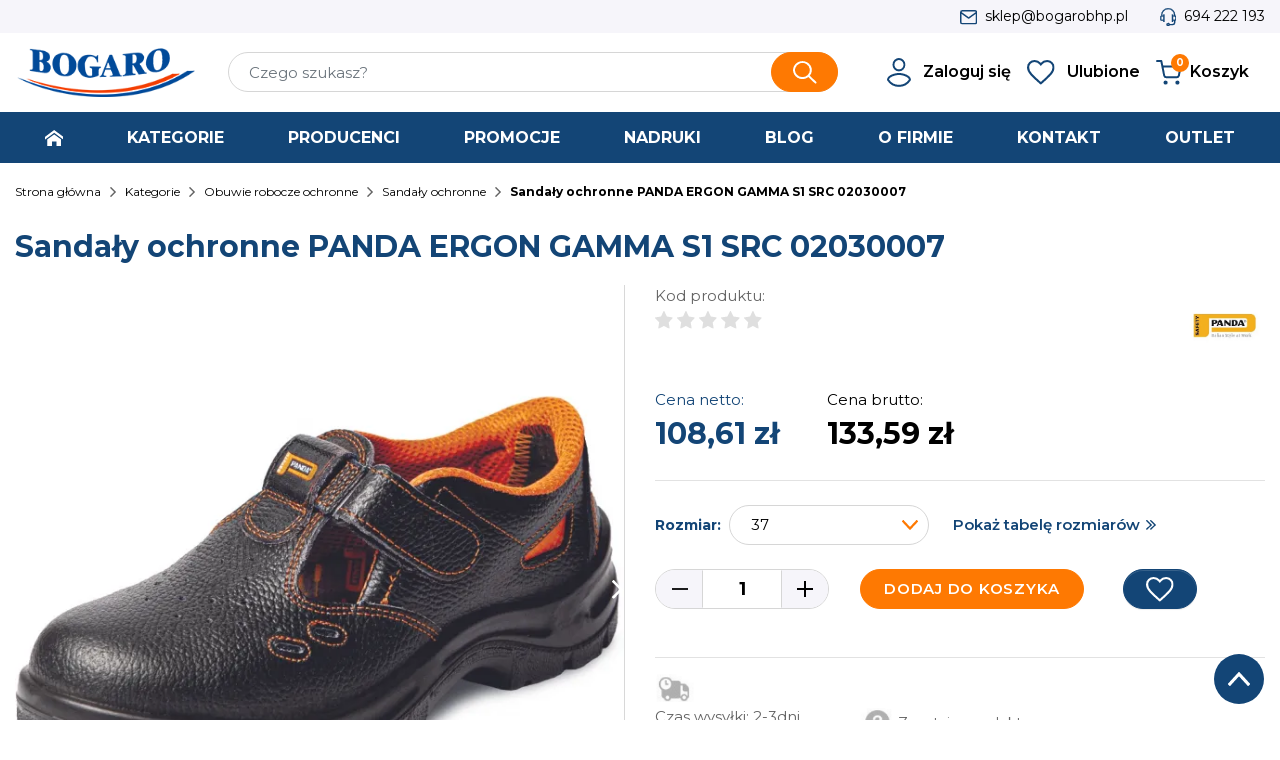

--- FILE ---
content_type: text/html; charset=utf-8
request_url: https://bogarobhp.pl/sandaly-ochronne/sandaly-ochronne-panda-ergon-gamma-s1-src-02030007
body_size: 30498
content:
<!doctype html>
<html lang="pl">

  <head>
    
      
  <link rel="preconnect" href="https://fonts.gstatic.com" crossorigin />
<link rel="preload" as="style" href="https://fonts.googleapis.com/css2?family=Montserrat:wght@400;500;600;700;900&&display=swap" />
<link rel="stylesheet" href="https://fonts.googleapis.com/css2?family=Montserrat:wght@400;500;600;700;900&display=swap" media="print" onload="this.media='all'"/>


  <meta charset="utf-8">


  <meta http-equiv="x-ua-compatible" content="ie=edge">



<!-- Google Tag Manager -->
<script>(function(w,d,s,l,i){w[l]=w[l]||[];w[l].push({'gtm.start':
            new Date().getTime(),event:'gtm.js'});var f=d.getElementsByTagName(s)[0],
        j=d.createElement(s),dl=l!='dataLayer'?'&l='+l:'';j.async=true;j.src=
        'https://www.googletagmanager.com/gtm.js?id='+i+dl;f.parentNode.insertBefore(j,f);
    })(window,document,'script','dataLayer','GTM-T9KM5BS');</script>
<!-- End Google Tag Manager -->




  <title>Sandały ochronne PANDA ERGON GAMMA S1 SRC 02030007</title>
  <meta name="description" content="">
  <meta name="keywords" content="">

        
      <link rel="canonical" href="https://bogarobhp.pl/sandaly-ochronne/sandaly-ochronne-panda-ergon-gamma-s1-src-02030007">
    
        
  
<meta property="og:title" content="Sandały ochronne PANDA ERGON GAMMA S1 SRC 02030007"/>
<meta property="og:description" content=""/>
<meta property="og:type" content="website"/>
<meta property="og:url" content="https://bogarobhp.pl/sandaly-ochronne/sandaly-ochronne-panda-ergon-gamma-s1-src-02030007"/>
<meta property="og:site_name" content="Bogaro"/>

  <meta property="og:type" content="product"/>
            <meta property="og:image" content="https://bogarobhp.pl/38467-large_default/sandaly-ochronne-panda-ergon-gamma-s1-src-02030007.jpg"/>
          <meta property="og:image" content="https://bogarobhp.pl/12132-large_default/sandaly-ochronne-panda-ergon-gamma-s1-src-02030007.jpg"/>
        <meta property="og:image:height" content="800"/>
    <meta property="og:image:width" content="800"/>

        <meta property="product:price:amount" content="133.59" />
    <meta property="product:price:currency" content="PLN" />
            <meta property="product:brand" content="Panda" />
    <meta property="og:availability" content="instock" />
<script type="application/ld+json">
{
    "@context" : "http://schema.org",
    "@type" : "Organization",
    "name" : "Bogaro",
    "url" : "https://bogarobhp.pl/",
    "logo" : {
        "@type":"ImageObject",
        "url":"https://bogarobhp.pl/img/bogaro-logo-1640085971.jpg"
    }
}

</script>

<script type="application/ld+json">
{
    "@context":"http://schema.org",
    "@type":"WebPage",
    "isPartOf": {
        "@type":"WebSite",
        "url":  "https://bogarobhp.pl/",
        "name": "Bogaro"
    },
    "name": "Sandały ochronne PANDA ERGON GAMMA S1 SRC 02030007",
    "url":  "https://bogarobhp.pl/sandaly-ochronne/sandaly-ochronne-panda-ergon-gamma-s1-src-02030007"
}


</script>
    <script type="application/ld+json">
    {
    "@context": "http://schema.org/",
    "@type": "Product",
    "name": "Sandały ochronne PANDA ERGON GAMMA S1 SRC 02030007",
    "description": "",
    "category": "Sandały ochronne",
    "image" :"https://bogarobhp.pl/38467-home_default/sandaly-ochronne-panda-ergon-gamma-s1-src-02030007.jpg",            "brand": {
        "@type": "Thing",
        "name": "Panda"
    },                  "offers": {
        "@type": "Offer",
        "priceCurrency": "PLN",
        "name": "Sandały ochronne PANDA ERGON GAMMA S1 SRC 02030007",
        "price": "133.59",
        "url": "https://bogarobhp.pl/sandaly-ochronne/sandaly-ochronne-panda-ergon-gamma-s1-src-02030007#/19-rozmiar-37",
        "priceValidUntil": "2026-02-02",
                "image": ["https://bogarobhp.pl/38467-large_default/sandaly-ochronne-panda-ergon-gamma-s1-src-02030007.jpg","https://bogarobhp.pl/12132-large_default/sandaly-ochronne-panda-ergon-gamma-s1-src-02030007.jpg"],
                        "sku": "",
                        "availability": "http://schema.org/InStock",
        "seller": {
            "@type": "Organization",
            "name": "Bogaro"
        }
    }
    
}


    </script>
<script type="application/ld+json">
    {
    "@context": "https://schema.org",
    "@type": "BreadcrumbList",
    "itemListElement": [
        {
    "@type": "ListItem",
    "position": 1,
    "name": "Strona główna",
    "item": "https://bogarobhp.pl/"
    },        {
    "@type": "ListItem",
    "position": 2,
    "name": "Kategorie",
    "item": "https://bogarobhp.pl/kategorie"
    },        {
    "@type": "ListItem",
    "position": 3,
    "name": "Obuwie robocze ochronne",
    "item": "https://bogarobhp.pl/obuwie-robocze-ochronne"
    },        {
    "@type": "ListItem",
    "position": 4,
    "name": "Sandały ochronne",
    "item": "https://bogarobhp.pl/sandaly-ochronne"
    },        {
    "@type": "ListItem",
    "position": 5,
    "name": "Sandały ochronne PANDA ERGON GAMMA S1 SRC 02030007",
    "item": "https://bogarobhp.pl/sandaly-ochronne/sandaly-ochronne-panda-ergon-gamma-s1-src-02030007"
    }    ]
    }
    </script>

  



  <meta name="viewport" content="width=device-width, initial-scale=1">



  <link rel="icon" type="image/vnd.microsoft.icon" href="https://bogarobhp.pl/img/favicon.ico?1646662486">
  <link rel="shortcut icon" type="image/x-icon" href="https://bogarobhp.pl/img/favicon.ico?1646662486">



    <link rel="stylesheet" href="https://bogarobhp.pl/themes/bogaro/assets/cache/theme-be4e14232.css?v=91.44" type="text/css" media="all">



  

  <script type="text/javascript">
        var ETS_ABANCART_CAMPAIGNS = false;
        var ETS_ABANCART_CLOSE_TITLE = "Zamknij";
        var ETS_ABANCART_COOKIE_CAMPAIGNS = [];
        var ETS_ABANCART_COPIED_MESSAGE = "Copied";
        var ETS_ABANCART_HAS_BROWSER = false;
        var ETS_ABANCART_LINK_AJAX = "https:\/\/bogarobhp.pl\/module\/ets_abandonedcart\/request";
        var ETS_ABANCART_LINK_SHOPPING_CART = "https:\/\/bogarobhp.pl\/my-shopping-carts";
        var ETS_AC_LINK_SUBMIT_LEAD_FORM = "https:\/\/bogarobhp.pl\/lead\/";
        var advancedsearchfilterpro_module = {"controller_preview":"https:\/\/bogarobhp.pl\/module\/advancedsearchfilterpro\/preview","controller_search":"https:\/\/bogarobhp.pl\/module\/advancedsearchfilterpro\/search","controller_tools":"https:\/\/bogarobhp.pl\/module\/advancedsearchfilterpro\/tools","secure_key":"5177ad058be2f0d7402059776291ba37","height_limit":0,"active_filters_position":"1","hide_empty_values":"1","autocorrect_range":"1","decimal_separator":".","columns_desktop":"1","columns_mobile":"1","value_search_case_sensitive":"0","value_search_auto_apply":"0","friendly_url":"1","friendly_url_ids":"1","query_label":"Query","loader_link":"\/img\/\/loader.gif","loader_text":"Loading...","selector_pagination":"#js-product-list .pagination .js-search-link","selector_sorting":"#js-product-list-top .sort-by-row .js-search-link","tooltips_display_type":1};
        var btGapTag = {"tagContent":{"tracking_type":{"label":"tracking_type","value":"view_item"},"content_type":{"label":"content_type","value":"'product'"},"contents":{"label":"contents","value":[{"item_id":"2107_20864","item_name":"Sanda\u0142y ochronne PANDA ERGON GAMMA S1 SRC 02030007  37","currency":"PLN","item_category":"Sanda\u0142y ochronne","price":133.59,"item_brand":"Panda","id":"2107_20864","name":"Sanda\u0142y ochronne PANDA ERGON GAMMA S1 SRC 02030007","brand":"Panda","category":"Sanda\u0142y ochronne","list_name":"Sanda\u0142y ochronne"}]},"coupon_name":{"label":"coupon","value":"no_coupon"},"value":{"label":"value","value":133.59},"currency":{"label":"currency","value":"PLN"}},"elementCategoryProduct":"article.product-miniature","elementShipping":"input[type=radio]","elementPayment":".ps-shown-by-js","elementlogin":"button#submit-login","elementsignup":"div.no-account","elementWishCat":"","elementWishProd":"","gaId":"G-CQ1ZBJFK31","gaEnable":"1","bEnableUa":"1","sUAcode":"GTM-T9KM5BS","ajaxUrl":"https:\/\/bogarobhp.pl\/module\/ganalyticspro\/ajax","token":"045f95884326b9da50c5bca7a27c2def","bRefund":false,"bPartialRefund":false,"bUseConsent":false,"bConsentHtmlElement":"","bConsentHtmlElementSecond":"","iConsentConsentLvl":0,"referer":null,"acbIsInstalled":false,"tagCurrency":"PLN"};
        var iqitfdc_from = 1000;
        var prestashop = {"cart":{"products":[],"totals":{"total":{"type":"total","label":"Razem","amount":0,"value":"0,00\u00a0z\u0142"},"total_including_tax":{"type":"total","label":"Suma (brutto)","amount":0,"value":"0,00\u00a0z\u0142"},"total_excluding_tax":{"type":"total","label":"Suma (netto)","amount":0,"value":"0,00\u00a0z\u0142"}},"subtotals":{"products":{"type":"products","label":"Produkty","amount":0,"value":"0,00\u00a0z\u0142"},"discounts":null,"shipping":{"type":"shipping","label":"Wysy\u0142ka","amount":0,"value":""},"tax":null},"products_count":0,"summary_string":"0 sztuk","vouchers":{"allowed":1,"added":[]},"discounts":[],"minimalPurchase":0,"minimalPurchaseRequired":""},"currency":{"name":"Z\u0142oty polski","iso_code":"PLN","iso_code_num":"985","sign":"z\u0142"},"customer":{"lastname":null,"firstname":null,"email":null,"birthday":null,"newsletter":null,"newsletter_date_add":null,"optin":null,"website":null,"company":null,"siret":null,"ape":null,"is_logged":false,"gender":{"type":null,"name":null},"addresses":[]},"language":{"name":"Polski (Polish)","iso_code":"pl","locale":"pl-PL","language_code":"pl","is_rtl":"0","date_format_lite":"Y-m-d","date_format_full":"Y-m-d H:i:s","id":1},"page":{"title":"","canonical":null,"meta":{"title":"Sanda\u0142y ochronne PANDA ERGON GAMMA S1 SRC 02030007","description":"","keywords":"","robots":"index"},"page_name":"product","body_classes":{"lang-pl":true,"lang-rtl":false,"country-PL":true,"currency-PLN":true,"layout-full-width":true,"page-product":true,"tax-display-enabled":true,"product-id-2107":true,"product-Sanda\u0142y ochronne PANDA ERGON GAMMA S1 SRC 02030007":true,"product-id-category-64":true,"product-id-manufacturer-87":true,"product-id-supplier-0":true,"product-available-for-order":true},"admin_notifications":[]},"shop":{"name":"Bogaro","logo":"https:\/\/bogarobhp.pl\/img\/bogaro-logo-1640085971.jpg","stores_icon":"https:\/\/bogarobhp.pl\/img\/logo_stores.png","favicon":"https:\/\/bogarobhp.pl\/img\/favicon.ico"},"urls":{"base_url":"https:\/\/bogarobhp.pl\/","current_url":"https:\/\/bogarobhp.pl\/sandaly-ochronne\/sandaly-ochronne-panda-ergon-gamma-s1-src-02030007","shop_domain_url":"https:\/\/bogarobhp.pl","img_ps_url":"https:\/\/bogarobhp.pl\/img\/","img_cat_url":"https:\/\/bogarobhp.pl\/img\/c\/","img_lang_url":"https:\/\/bogarobhp.pl\/img\/l\/","img_prod_url":"https:\/\/bogarobhp.pl\/img\/p\/","img_manu_url":"https:\/\/bogarobhp.pl\/img\/m\/","img_sup_url":"https:\/\/bogarobhp.pl\/img\/su\/","img_ship_url":"https:\/\/bogarobhp.pl\/img\/s\/","img_store_url":"https:\/\/bogarobhp.pl\/img\/st\/","img_col_url":"https:\/\/bogarobhp.pl\/img\/co\/","img_url":"https:\/\/bogarobhp.pl\/themes\/bogaro\/assets\/img\/","css_url":"https:\/\/bogarobhp.pl\/themes\/bogaro\/assets\/css\/","js_url":"https:\/\/bogarobhp.pl\/themes\/bogaro\/assets\/js\/","pic_url":"https:\/\/bogarobhp.pl\/upload\/","pages":{"address":"https:\/\/bogarobhp.pl\/adres","addresses":"https:\/\/bogarobhp.pl\/adresy","authentication":"https:\/\/bogarobhp.pl\/logowanie","cart":"https:\/\/bogarobhp.pl\/koszyk","category":"https:\/\/bogarobhp.pl\/index.php?controller=category","cms":"https:\/\/bogarobhp.pl\/index.php?controller=cms","contact":"https:\/\/bogarobhp.pl\/kontakt","discount":"https:\/\/bogarobhp.pl\/rabaty","guest_tracking":"https:\/\/bogarobhp.pl\/sledzenie-zamowien-gosci","history":"https:\/\/bogarobhp.pl\/historia-zamowien","identity":"https:\/\/bogarobhp.pl\/dane-osobiste","index":"https:\/\/bogarobhp.pl\/","my_account":"https:\/\/bogarobhp.pl\/moje-konto","order_confirmation":"https:\/\/bogarobhp.pl\/potwierdzenie-zamowienia","order_detail":"https:\/\/bogarobhp.pl\/index.php?controller=order-detail","order_follow":"https:\/\/bogarobhp.pl\/sledzenie-zamowienia","order":"https:\/\/bogarobhp.pl\/zam\u00f3wienie","order_return":"https:\/\/bogarobhp.pl\/index.php?controller=order-return","order_slip":"https:\/\/bogarobhp.pl\/potwierdzenie-zwrotu","pagenotfound":"https:\/\/bogarobhp.pl\/nie-znaleziono-strony","password":"https:\/\/bogarobhp.pl\/odzyskiwanie-hasla","pdf_invoice":"https:\/\/bogarobhp.pl\/index.php?controller=pdf-invoice","pdf_order_return":"https:\/\/bogarobhp.pl\/index.php?controller=pdf-order-return","pdf_order_slip":"https:\/\/bogarobhp.pl\/index.php?controller=pdf-order-slip","prices_drop":"https:\/\/bogarobhp.pl\/promocje","product":"https:\/\/bogarobhp.pl\/index.php?controller=product","search":"https:\/\/bogarobhp.pl\/szukaj","sitemap":"https:\/\/bogarobhp.pl\/Mapa strony","stores":"https:\/\/bogarobhp.pl\/nasze-sklepy","supplier":"https:\/\/bogarobhp.pl\/dostawcy","register":"https:\/\/bogarobhp.pl\/logowanie?create_account=1","order_login":"https:\/\/bogarobhp.pl\/zam\u00f3wienie?login=1"},"alternative_langs":[],"theme_assets":"\/themes\/bogaro\/assets\/","actions":{"logout":"https:\/\/bogarobhp.pl\/?mylogout="},"no_picture_image":{"bySize":{"cart_default":{"url":"https:\/\/bogarobhp.pl\/img\/p\/pl-default-cart_default.jpg","width":125,"height":125},"small_default":{"url":"https:\/\/bogarobhp.pl\/img\/p\/pl-default-small_default.jpg","width":178,"height":178},"pdt_180":{"url":"https:\/\/bogarobhp.pl\/img\/p\/pl-default-pdt_180.jpg","width":180,"height":180},"home_default":{"url":"https:\/\/bogarobhp.pl\/img\/p\/pl-default-home_default.jpg","width":232,"height":241},"pdt_300":{"url":"https:\/\/bogarobhp.pl\/img\/p\/pl-default-pdt_300.jpg","width":300,"height":300},"pdt_360":{"url":"https:\/\/bogarobhp.pl\/img\/p\/pl-default-pdt_360.jpg","width":360,"height":360},"medium_default":{"url":"https:\/\/bogarobhp.pl\/img\/p\/pl-default-medium_default.jpg","width":656,"height":656},"pdt_540":{"url":"https:\/\/bogarobhp.pl\/img\/p\/pl-default-pdt_540.jpg","width":656,"height":656},"large_default":{"url":"https:\/\/bogarobhp.pl\/img\/p\/pl-default-large_default.jpg","width":800,"height":800}},"small":{"url":"https:\/\/bogarobhp.pl\/img\/p\/pl-default-cart_default.jpg","width":125,"height":125},"medium":{"url":"https:\/\/bogarobhp.pl\/img\/p\/pl-default-pdt_300.jpg","width":300,"height":300},"large":{"url":"https:\/\/bogarobhp.pl\/img\/p\/pl-default-large_default.jpg","width":800,"height":800},"legend":""}},"configuration":{"display_taxes_label":true,"display_prices_tax_incl":true,"is_catalog":false,"show_prices":true,"opt_in":{"partner":false},"quantity_discount":{"type":"discount","label":"Rabat Jednostkowy"},"voucher_enabled":1,"return_enabled":0},"field_required":[],"breadcrumb":{"links":[{"title":"Strona g\u0142\u00f3wna","url":"https:\/\/bogarobhp.pl\/"},{"title":"Kategorie","url":"https:\/\/bogarobhp.pl\/kategorie"},{"title":"Obuwie robocze ochronne","url":"https:\/\/bogarobhp.pl\/obuwie-robocze-ochronne"},{"title":"Sanda\u0142y ochronne","url":"https:\/\/bogarobhp.pl\/sandaly-ochronne"},{"title":"Sanda\u0142y ochronne PANDA ERGON GAMMA S1 SRC 02030007","url":"https:\/\/bogarobhp.pl\/sandaly-ochronne\/sandaly-ochronne-panda-ergon-gamma-s1-src-02030007"}],"count":5},"link":{"protocol_link":"https:\/\/","protocol_content":"https:\/\/"},"time":1768730010,"static_token":"045f95884326b9da50c5bca7a27c2def","token":"c30680e08f675c2795846ba2f56938f6","debug":false};
        var prestashopFacebookAjaxController = "https:\/\/bogarobhp.pl\/module\/ps_facebook\/Ajax";
        var psemailsubscription_subscription = "https:\/\/bogarobhp.pl\/module\/ps_emailsubscription\/subscription";
        var psr_icon_color = "#F19D76";
        var wsWishListConst = {"id_wishlist":0};
      </script>




  
<script type="text/javascript">
    const ETS_AC_TRANS = {};
    ETS_AC_TRANS.captchv2_invalid = "Please verify captcha";
</script>
	<script async src="https://www.googletagmanager.com/gtag/js?id=G-CQ1ZBJFK31"></script>
<script>
    const wsWlProducts = '[]';
    const single_mode = "";
    const advansedwishlist_ajax_controller_url = "https://bogarobhp.pl/module/advansedwishlist/ajax";
    const added_to_wishlist = 'The product was successfully added to your wishlist.';
    const add_to_cart_btn = 'Add to cart';
    const show_btn_tex = '';
    const added_to_wishlist_btn = 'Added to wishlist';
    const add_to_wishlist_btn = 'Add to wishlist';
    const wishlistSendTxt = 'Lista została wysłana';
    const productUpdTxt = 'The product has been successfully updated';
    const wsWishlistUrlRewrite = "1";
    let wishlist_btn_icon = '<i class="material-icons">favorite</i>';
    let wishlist_btn_icon_del = '<i class="material-icons">favorite_border</i>';
    var ps_ws_version = 'ps17';
        var static_token = '045f95884326b9da50c5bca7a27c2def';
    var baseDir = "https://bogarobhp.pl/";    
    var isLogged = "";
</script>



    
  </head>

  <body id="product" class="lang-pl country-pl currency-pln layout-full-width page-product tax-display-enabled product-id-2107 product-sandaly-ochronne-panda-ergon-gamma-s1-src-02030007 product-id-category-64 product-id-manufacturer-87 product-id-supplier-0 product-available-for-order">

  
      <!-- Google Tag Manager (noscript) -->
      <noscript><iframe src="https://www.googletagmanager.com/ns.html?id=GTM-T9KM5BS"
                        height="0" width="0" style="display:none;visibility:hidden"></iframe></noscript>
      <!-- End Google Tag Manager (noscript) -->

  

    
      
    

    <main>
      
              

      <header id="header" class="l-header">
        
          



    <div class="header-banner">
        
    </div>



    <div class="header-nav">
        <div class="header__container container">
                <div class="header-nav__right">
                      <div class="contact-link" id="contact-link">
    <div class="contact-link__item"><img alt="E-mail" src="https://bogarobhp.pl/themes/bogaro/assets/img/mail-top.svg" /><span><a href="mailto:sklep@bogarobhp.pl">sklep@bogarobhp.pl</a></span></div>
    <div class="contact-link__item"><img alt="Phone" src="https://bogarobhp.pl/themes/bogaro/assets/img/phone-top.svg" /><span><a href="tel:694 222 193">694 222 193</a></span></div>
  </div>


                </div>
        </div>
    </div>



    <div class="container header-top">

        <div class="row align-items-center">
            <div class="col-6 col-lg-2">
                <a href="https://bogarobhp.pl/" class="header__logo header-top__col">
                    <img height="72" width="240" class="logo img-fluid" src="https://bogarobhp.pl/img/bogaro-logo-1640085971.jpg" alt="Bogaro">
                </a>
            </div>
            <div class="col-6 visible--mobile" id="_mobile_menu-icons">

            </div>
            <div class="col-lg-6 visible--desktop" id="_desktop_search-top">
                <div class="header__search">
                    <!-- Block search module TOP -->
<form method="get" action="//bogarobhp.pl/szukaj" class="search-widget" data-search-widget data-search-controller-url="//bogarobhp.pl/szukaj">
    <input type="hidden" name="controller" value="search">
    <div class="search-widget__group">
        <input class="form-control search-widget__input-right" type="text" name="s" value="" placeholder="Czego szukasz?" aria-label="Szukaj">
        <button type="submit" class="search-widget__btn btn btn-primary min-width-unset">
            <img alt="Szukaj" src="https://bogarobhp.pl/themes/bogaro/assets/img/search.svg" />
            <span class="d-none">Szukaj</span>
        </button>
    </div>
</form>
<!-- /Block search module TOP -->

                </div>
            </div>
            <div class="col-lg-4 visible--desktop" id="_desktop_menu-icons">
                <div class="header__right header-top__col">
                    <div class="header__rightitem" id="mobile-search-toggler" style="display:none;">
                        <button class="btn p-0 mr-2" id="search-icon" data-toggle="modal" data-target="#mobile_top_search_wrapper">
                            <img alt="Search" src="https://bogarobhp.pl/themes/bogaro/assets/img/mobile-search.svg" />
                        </button>
                    </div>
                    <div class="user-info header__rightitem">
      <a
      href="https://bogarobhp.pl/moje-konto"
      class=""
      title="Zaloguj się do swojego konta klienta"
      rel="nofollow"
    >
        <img class="mr-2" alt="Zaloguj się" src="https://bogarobhp.pl/themes/bogaro/assets/img/user.svg" />
        <span class="visible--desktop">Zaloguj się</span>
    </a>
  </div>
<style>
    .wishlist i,
    .wish_link i {
        color: ;
    }
</style>
<div id="block_wishlist_top" class="header__rightitem">            <div class="wish_link  wish_link_17">
            <img class="mr-2" src="https://bogarobhp.pl/themes/bogaro/assets/img/heart-blue.svg" />
                            <span class="visible--desktop">Ulubione</span>
                        <div class="allert_note">Musisz być zalogowany
                <p class="login_links">
                    <a class="inline" href="https://bogarobhp.pl/moje-konto">Zaloguj się</a> | <a class="inline" href="https://bogarobhp.pl/logowanie?create_account=1">Zarejestruj się</a>
                </p>
            </div>

        </div>
        </div><div class="header__rightitem">
  <div class="blockcart cart-preview inactive" data-refresh-url="//bogarobhp.pl/module/ps_shoppingcart/ajax">
    <div class="shopping-cart d-flex align-items-center">
              <div class="position-relative mr-2 d-inline-block">
            <img class="" alt="Koszyk" src="https://bogarobhp.pl/themes/bogaro/assets/img/cart.svg" />
            <span class="cart-products-count blockcart__count">0</span>
        </div>
        <span class="visible--desktop blockcart__label">Koszyk</span>
          </div>
  </div>
</div>
<div class="pf-block-top col-lg-4 col-md-5 col-sm-12">
  <form class="pf-form" method="get" action="https://bogarobhp.pl/module/advancedsearchfilterpro/search" data-secure-key="5177ad058be2f0d7402059776291ba37">
    <input type="hidden" name="controller_name" value="product" />
                        <input type="hidden" name="pfc" value="0" />
  </form>
  </div>

                </div>
            </div>
        </div>
    </div>
    <div class="nav-full-width">
        <div class="container">
            

<nav class="menu visible--desktop" id="_desktop_top_menu">
  
      <ul class="menu-top h-100" id="top-menu" role="navigation" data-depth="0">
                      <li class="h-100 menu__item--0 link menu__item menu__item--top"
          id="lnk-home" >
          
                      <a
              class="d-md-flex w-100 h-100 menu__item-link--top menu__item-link--nosubmenu"
              href="/" data-depth="0"
                          >
              <span class="align-self-center"><img alt="Home" src="https://bogarobhp.pl/themes/bogaro/assets/img/home.svg" /></span>
            </a>
                              </li>
                                        <li class="h-100 menu__item--0 category menu__item menu__item--top"
          id="category-1002" aria-haspopup="true" aria-expanded="false"
          aria-owns="top_sub_menu_54329" aria-controls="top_sub_menu_54329">
          
                    <div class="menu__item-header">
                      <a
              class="d-md-flex w-100 h-100 menu__item-link--top menu__item-link--hassubmenu"
              href="https://bogarobhp.pl/kategorie" data-depth="0"
                          >
              <span class="align-self-center">Kategorie</span>
            </a>
                                                <span class="visible--mobile">
                <span data-target="#top_sub_menu_18722" data-toggle="collapse"
                      class="d-block navbar-toggler" style="height: 30px;padding-top:10px;">
                  <img src="https://bogarobhp.pl/themes/bogaro/assets/img/menu-collapse.svg" />
                </span>
              </span>
          </div>
                                <div class="menu-sub full-bleed clearfix collapse show" data-collapse-hide-mobile
                 id="top_sub_menu_18722" role="group" aria-labelledby="category-1002"
                 aria-expanded="false" aria-hidden="true">
              <div class="menu-sub__content container">
                
      <ul  class="menu-sub__list menu-sub__list--1" data-depth="1">
                                        <li class="h-100 menu__item--1 category menu__item menu__item--sub"
          id="category-4" aria-haspopup="true" aria-expanded="false"
          aria-owns="top_sub_menu_34659" aria-controls="top_sub_menu_34659">
          
                    <div class="menu__item-header">
                      <a
              class="d-md-flex w-100 h-100 menu__item-link--sub menu__item-link--1 menu__item-link--hassubmenu"
              href="https://bogarobhp.pl/odziez-robocza" data-depth="1"
                          >
              <span class="align-self-center">Odzież robocza</span>
            </a>
                                                <span class="visible--mobile">
                <span data-target="#top_sub_menu_27580" data-toggle="collapse"
                      class="d-block navbar-toggler" style="height: 30px;padding-top:10px;">
                  <img src="https://bogarobhp.pl/themes/bogaro/assets/img/menu-collapse.svg" />
                </span>
              </span>
          </div>
                                <div class="clearfix collapse show" data-collapse-hide-mobile
                 id="top_sub_menu_27580" role="group" aria-labelledby="category-4"
                 aria-expanded="false" aria-hidden="true">
              <div>
                
      <ul  class="menu-sub__list menu-sub__list--2" data-depth="2">
                                        <li class="h-100 menu__item--2 category menu__item menu__item--sub"
          id="category-264" aria-haspopup="true" aria-expanded="false"
          aria-owns="top_sub_menu_15716" aria-controls="top_sub_menu_15716">
          
                    <div class="menu__item-header">
                      <a
              class="d-md-flex w-100 h-100 menu__item-link--sub menu__item-link--2 menu__item-link--hassubmenu"
              href="https://bogarobhp.pl/odziez-robocza-panther" data-depth="2"
                          >
              <span class="align-self-center">Odzież robocza PANTHER</span>
            </a>
                                                <span class="visible--mobile">
                <span data-target="#top_sub_menu_26628" data-toggle="collapse"
                      class="d-block navbar-toggler" style="height: 30px;padding-top:10px;">
                  <img src="https://bogarobhp.pl/themes/bogaro/assets/img/menu-collapse.svg" />
                </span>
              </span>
          </div>
                                <div class="clearfix collapse show" data-collapse-hide-mobile
                 id="top_sub_menu_26628" role="group" aria-labelledby="category-264"
                 aria-expanded="false" aria-hidden="true">
              <div>
                
      <ul  class="menu-sub__list menu-sub__list--3" data-depth="3">
                      <li class="h-100 menu__item--3 category menu__item menu__item--sub"
          id="category-265" >
          
                      <a
              class="d-md-flex w-100 h-100 menu__item-link--sub menu__item-link--3 menu__item-link--nosubmenu"
              href="https://bogarobhp.pl/odziez-robocza-serwal" data-depth="3"
                          >
              <span class="align-self-center">Odzież robocza SERWAL</span>
            </a>
                              </li>
                      <li class="h-100 menu__item--3 category menu__item menu__item--sub"
          id="category-1042" >
          
                      <a
              class="d-md-flex w-100 h-100 menu__item-link--sub menu__item-link--3 menu__item-link--nosubmenu"
              href="https://bogarobhp.pl/odziez-robocza-serwal-blue" data-depth="3"
                          >
              <span class="align-self-center">Odzież robocza SERWAL BLUE</span>
            </a>
                              </li>
                      <li class="h-100 menu__item--3 category menu__item menu__item--sub"
          id="category-1092" >
          
                      <a
              class="d-md-flex w-100 h-100 menu__item-link--sub menu__item-link--3 menu__item-link--nosubmenu"
              href="https://bogarobhp.pl/odziez-robocza-serwal-beaver" data-depth="3"
                          >
              <span class="align-self-center">Odzież robocza SERWAL BEAVER</span>
            </a>
                              </li>
                      <li class="h-100 menu__item--3 category menu__item menu__item--sub"
          id="category-1124" >
          
                      <a
              class="d-md-flex w-100 h-100 menu__item-link--sub menu__item-link--3 menu__item-link--nosubmenu"
              href="https://bogarobhp.pl/odziez-robocza-bhp-margaj" data-depth="3"
                          >
              <span class="align-self-center">Odzież robocza (bhp) MARGAJ</span>
            </a>
                              </li>
                      <li class="h-100 menu__item--3 category menu__item menu__item--sub"
          id="category-266" >
          
                      <a
              class="d-md-flex w-100 h-100 menu__item-link--sub menu__item-link--3 menu__item-link--nosubmenu"
              href="https://bogarobhp.pl/odziez-robocza-kajman" data-depth="3"
                          >
              <span class="align-self-center">Odzież robocza KAJMAN</span>
            </a>
                              </li>
                      <li class="h-100 menu__item--3 category menu__item menu__item--sub"
          id="category-1128" >
          
                      <a
              class="d-md-flex w-100 h-100 menu__item-link--sub menu__item-link--3 menu__item-link--nosubmenu"
              href="https://bogarobhp.pl/odziez-robocza-bhp-neofelis" data-depth="3"
                          >
              <span class="align-self-center">Odzież robocza (bhp) NEOFELIS</span>
            </a>
                              </li>
                      <li class="h-100 menu__item--3 category menu__item menu__item--sub"
          id="category-1127" >
          
                      <a
              class="d-md-flex w-100 h-100 menu__item-link--sub menu__item-link--3 menu__item-link--nosubmenu"
              href="https://bogarobhp.pl/kazuar-odziez-robocza" data-depth="3"
                          >
              <span class="align-self-center">KAZUAR odzież robocza</span>
            </a>
                              </li>
                      <li class="h-100 menu__item--3 category menu__item menu__item--sub"
          id="category-1129" >
          
                      <a
              class="d-md-flex w-100 h-100 menu__item-link--sub menu__item-link--3 menu__item-link--nosubmenu"
              href="https://bogarobhp.pl/stretch-odziez-robocza-bhp" data-depth="3"
                          >
              <span class="align-self-center">STRETCH odzież robocza bhp</span>
            </a>
                              </li>
                      <li class="h-100 menu__item--3 category menu__item menu__item--sub"
          id="category-274" >
          
                      <a
              class="d-md-flex w-100 h-100 menu__item-link--sub menu__item-link--3 menu__item-link--nosubmenu"
              href="https://bogarobhp.pl/odziez-ostrzegawcza-kajman-hv" data-depth="3"
                          >
              <span class="align-self-center">Odzież ostrzegawcza KAJMAN HV</span>
            </a>
                              </li>
                      <li class="h-100 menu__item--3 category menu__item menu__item--sub"
          id="category-1043" >
          
                      <a
              class="d-md-flex w-100 h-100 menu__item-link--sub menu__item-link--3 menu__item-link--nosubmenu"
              href="https://bogarobhp.pl/koszule-flanelowe-gitter" data-depth="3"
                          >
              <span class="align-self-center">Koszule flanelowe GITTER</span>
            </a>
                              </li>
                      <li class="h-100 menu__item--3 category menu__item menu__item--sub"
          id="category-1049" >
          
                      <a
              class="d-md-flex w-100 h-100 menu__item-link--sub menu__item-link--3 menu__item-link--nosubmenu"
              href="https://bogarobhp.pl/odziez-jenot" data-depth="3"
                          >
              <span class="align-self-center">Odzież JENOT</span>
            </a>
                              </li>
                      <li class="h-100 menu__item--3 category menu__item menu__item--sub"
          id="category-267" >
          
                      <a
              class="d-md-flex w-100 h-100 menu__item-link--sub menu__item-link--3 menu__item-link--nosubmenu"
              href="https://bogarobhp.pl/odziez-robocza-snow-irbis" data-depth="3"
                          >
              <span class="align-self-center">Odzież robocza SNOW IRBIS</span>
            </a>
                              </li>
                      <li class="h-100 menu__item--3 category menu__item menu__item--sub"
          id="category-1106" >
          
                      <a
              class="d-md-flex w-100 h-100 menu__item-link--sub menu__item-link--3 menu__item-link--nosubmenu"
              href="https://bogarobhp.pl/odziez-spawalnicza-tenrek-330" data-depth="3"
                          >
              <span class="align-self-center">Odzież spawalnicza TENREK 330</span>
            </a>
                              </li>
                      <li class="h-100 menu__item--3 category menu__item menu__item--sub"
          id="category-1107" >
          
                      <a
              class="d-md-flex w-100 h-100 menu__item-link--sub menu__item-link--3 menu__item-link--nosubmenu"
              href="https://bogarobhp.pl/odziez-spawalnicza-tenrek-380" data-depth="3"
                          >
              <span class="align-self-center">Odzież spawalnicza TENREK 380</span>
            </a>
                              </li>
                      <li class="h-100 menu__item--3 category menu__item menu__item--sub"
          id="category-1108" >
          
                      <a
              class="d-md-flex w-100 h-100 menu__item-link--sub menu__item-link--3 menu__item-link--nosubmenu"
              href="https://bogarobhp.pl/koszula-trudnopalna-tenrek" data-depth="3"
                          >
              <span class="align-self-center">Koszula trudnopalna Tenrek</span>
            </a>
                              </li>
                      <li class="h-100 menu__item--3 category menu__item menu__item--sub"
          id="category-1109" >
          
                      <a
              class="d-md-flex w-100 h-100 menu__item-link--sub menu__item-link--3 menu__item-link--nosubmenu"
              href="https://bogarobhp.pl/odziez-z-tkaniny-trudnopalnej-hirara" data-depth="3"
                          >
              <span class="align-self-center">Odzież z tkaniny trudnopalnej HIRARA</span>
            </a>
                              </li>
                      <li class="h-100 menu__item--3 category menu__item menu__item--sub"
          id="category-1110" >
          
                      <a
              class="d-md-flex w-100 h-100 menu__item-link--sub menu__item-link--3 menu__item-link--nosubmenu"
              href="https://bogarobhp.pl/odziez-antystatyczna-esd-grzmot" data-depth="3"
                          >
              <span class="align-self-center">Odzież antystatyczna ESD GRZMOT</span>
            </a>
                              </li>
                      <li class="h-100 menu__item--3 category menu__item menu__item--sub"
          id="category-1111" >
          
                      <a
              class="d-md-flex w-100 h-100 menu__item-link--sub menu__item-link--3 menu__item-link--nosubmenu"
              href="https://bogarobhp.pl/odziez-antystatyczna-esd-grzmot-duo" data-depth="3"
                          >
              <span class="align-self-center">Odzież antystatyczna ESD GRZMOT DUO</span>
            </a>
                              </li>
                      <li class="h-100 menu__item--3 category menu__item menu__item--sub"
          id="category-1054" >
          
                      <a
              class="d-md-flex w-100 h-100 menu__item-link--sub menu__item-link--3 menu__item-link--nosubmenu"
              href="https://bogarobhp.pl/koszule-flanelowe-antyelektrostatyczne-grzmot" data-depth="3"
                          >
              <span class="align-self-center">Koszule flanelowe antyelektrostatyczne GRZMOT</span>
            </a>
                              </li>
                      <li class="h-100 menu__item--3 category menu__item menu__item--sub"
          id="category-1121" >
          
                      <a
              class="d-md-flex w-100 h-100 menu__item-link--sub menu__item-link--3 menu__item-link--nosubmenu"
              href="https://bogarobhp.pl/bluza-polarowa-grzmot-antyelektrostatyczna" data-depth="3"
                          >
              <span class="align-self-center">Bluza polarowa GRZMOT antyelektrostatyczna</span>
            </a>
                              </li>
                      <li class="h-100 menu__item--3 category menu__item menu__item--sub"
          id="category-1046" >
          
                      <a
              class="d-md-flex w-100 h-100 menu__item-link--sub menu__item-link--3 menu__item-link--nosubmenu"
              href="https://bogarobhp.pl/odziez-ochronna-taraj-3w1-antystatyczna-kwasoodporna-spawalnicza" data-depth="3"
                          >
              <span class="align-self-center">Odzież ochronna TARAJ - 3w1 antystatyczna, kwasoodporna, spawalnicza </span>
            </a>
                              </li>
                      <li class="h-100 menu__item--3 category menu__item menu__item--sub"
          id="category-1047" >
          
                      <a
              class="d-md-flex w-100 h-100 menu__item-link--sub menu__item-link--3 menu__item-link--nosubmenu"
              href="https://bogarobhp.pl/odziez-ochronna-taraj-duo-3w1-antystatyczna-kwasoodporna-spawalnicza" data-depth="3"
                          >
              <span class="align-self-center">Odzież ochronna TARAJ DUO - 3w1 antystatyczna, kwasoodporna, spawalnicza </span>
            </a>
                              </li>
                      <li class="h-100 menu__item--3 category menu__item menu__item--sub"
          id="category-1048" >
          
                      <a
              class="d-md-flex w-100 h-100 menu__item-link--sub menu__item-link--3 menu__item-link--nosubmenu"
              href="https://bogarobhp.pl/odziez-ochronna-taraj-lux-3w1-antystatyczna-kwasoodporna-spawalnicza" data-depth="3"
                          >
              <span class="align-self-center">Odzież ochronna TARAJ LUX - 3w1 antystatyczna, kwasoodporna, spawalnicza </span>
            </a>
                              </li>
                      <li class="h-100 menu__item--3 category menu__item menu__item--sub"
          id="category-1115" >
          
                      <a
              class="d-md-flex w-100 h-100 menu__item-link--sub menu__item-link--3 menu__item-link--nosubmenu"
              href="https://bogarobhp.pl/odziez-ochronna-taraj-hv-3w1-antystatyczna-kwasoodporna-spawalnicza" data-depth="3"
                          >
              <span class="align-self-center">Odzież ochronna TARAJ HV - 3w1 antystatyczna, kwasoodporna, spawalnicza</span>
            </a>
                              </li>
                      <li class="h-100 menu__item--3 category menu__item menu__item--sub"
          id="category-270" >
          
                      <a
              class="d-md-flex w-100 h-100 menu__item-link--sub menu__item-link--3 menu__item-link--nosubmenu"
              href="https://bogarobhp.pl/t-shirt-z-pasami-panther" data-depth="3"
                          >
              <span class="align-self-center">T-Shirt z pasami PANTHER</span>
            </a>
                              </li>
                      <li class="h-100 menu__item--3 category menu__item menu__item--sub"
          id="category-1052" >
          
                      <a
              class="d-md-flex w-100 h-100 menu__item-link--sub menu__item-link--3 menu__item-link--nosubmenu"
              href="https://bogarobhp.pl/akcesoria-panther" data-depth="3"
                          >
              <span class="align-self-center">Akcesoria PANTHER</span>
            </a>
                              </li>
                      <li class="h-100 menu__item--3 category menu__item menu__item--sub"
          id="category-1139" >
          
                      <a
              class="d-md-flex w-100 h-100 menu__item-link--sub menu__item-link--3 menu__item-link--nosubmenu"
              href="https://bogarobhp.pl/odziez-ochronna-kolpeo-basic-2w1-antyelektrostatyczna-spawalnicza" data-depth="3"
                          >
              <span class="align-self-center">Odzież ochronna KOLPEO BASIC  - 2w1 antyelektrostatyczna, spawalnicza</span>
            </a>
                              </li>
                      <li class="h-100 menu__item--3 category menu__item menu__item--sub"
          id="category-1140" >
          
                      <a
              class="d-md-flex w-100 h-100 menu__item-link--sub menu__item-link--3 menu__item-link--nosubmenu"
              href="https://bogarobhp.pl/odziez-ochronna-kolpeo-duo-2w1-antyelektrostatyczna-spawalnicza" data-depth="3"
                          >
              <span class="align-self-center">Odzież ochronna KOLPEO DUO - 2w1 antyelektrostatyczna, spawalnicza</span>
            </a>
                              </li>
          </ul>
  
              </div>
            </div>
                  </li>
                                        <li class="h-100 menu__item--2 category menu__item menu__item--sub"
          id="category-1068" aria-haspopup="true" aria-expanded="false"
          aria-owns="top_sub_menu_13755" aria-controls="top_sub_menu_13755">
          
                    <div class="menu__item-header">
                      <a
              class="d-md-flex w-100 h-100 menu__item-link--sub menu__item-link--2 menu__item-link--hassubmenu"
              href="https://bogarobhp.pl/damska-odziez-robocza" data-depth="2"
                          >
              <span class="align-self-center">Damska odzież robocza</span>
            </a>
                                                <span class="visible--mobile">
                <span data-target="#top_sub_menu_98135" data-toggle="collapse"
                      class="d-block navbar-toggler" style="height: 30px;padding-top:10px;">
                  <img src="https://bogarobhp.pl/themes/bogaro/assets/img/menu-collapse.svg" />
                </span>
              </span>
          </div>
                                <div class="clearfix collapse show" data-collapse-hide-mobile
                 id="top_sub_menu_98135" role="group" aria-labelledby="category-1068"
                 aria-expanded="false" aria-hidden="true">
              <div>
                
      <ul  class="menu-sub__list menu-sub__list--3" data-depth="3">
                      <li class="h-100 menu__item--3 category menu__item menu__item--sub"
          id="category-1078" >
          
                      <a
              class="d-md-flex w-100 h-100 menu__item-link--sub menu__item-link--3 menu__item-link--nosubmenu"
              href="https://bogarobhp.pl/bluzy-robocze-damskie" data-depth="3"
                          >
              <span class="align-self-center">Bluzy robocze damskie</span>
            </a>
                              </li>
                      <li class="h-100 menu__item--3 category menu__item menu__item--sub"
          id="category-272" >
          
                      <a
              class="d-md-flex w-100 h-100 menu__item-link--sub menu__item-link--3 menu__item-link--nosubmenu"
              href="https://bogarobhp.pl/spodnie-damskie" data-depth="3"
                          >
              <span class="align-self-center">Spodnie damskie</span>
            </a>
                              </li>
                      <li class="h-100 menu__item--3 category menu__item menu__item--sub"
          id="category-1069" >
          
                      <a
              class="d-md-flex w-100 h-100 menu__item-link--sub menu__item-link--3 menu__item-link--nosubmenu"
              href="https://bogarobhp.pl/kurtki-robocze-damskie" data-depth="3"
                          >
              <span class="align-self-center">Kurtki robocze damskie</span>
            </a>
                              </li>
                      <li class="h-100 menu__item--3 category menu__item menu__item--sub"
          id="category-1079" >
          
                      <a
              class="d-md-flex w-100 h-100 menu__item-link--sub menu__item-link--3 menu__item-link--nosubmenu"
              href="https://bogarobhp.pl/kamizelki-ocieplane-damskie" data-depth="3"
                          >
              <span class="align-self-center">Kamizelki ocieplane damskie </span>
            </a>
                              </li>
                      <li class="h-100 menu__item--3 category menu__item menu__item--sub"
          id="category-1070" >
          
                      <a
              class="d-md-flex w-100 h-100 menu__item-link--sub menu__item-link--3 menu__item-link--nosubmenu"
              href="https://bogarobhp.pl/polary-bluzy-damskie" data-depth="3"
                          >
              <span class="align-self-center">Polary, bluzy damskie</span>
            </a>
                              </li>
                                        <li class="h-100 menu__item--3 category menu__item menu__item--sub"
          id="category-1071" aria-haspopup="true" aria-expanded="false"
          aria-owns="top_sub_menu_96946" aria-controls="top_sub_menu_96946">
          
                    <div class="menu__item-header">
                      <a
              class="d-md-flex w-100 h-100 menu__item-link--sub menu__item-link--3 menu__item-link--hassubmenu"
              href="https://bogarobhp.pl/koszule-damskie" data-depth="3"
                          >
              <span class="align-self-center">Koszule damskie</span>
            </a>
                                                <span class="visible--mobile">
                <span data-target="#top_sub_menu_8779" data-toggle="collapse"
                      class="d-block navbar-toggler" style="height: 30px;padding-top:10px;">
                  <img src="https://bogarobhp.pl/themes/bogaro/assets/img/menu-collapse.svg" />
                </span>
              </span>
          </div>
                                <div class="clearfix collapse show" data-collapse-hide-mobile
                 id="top_sub_menu_8779" role="group" aria-labelledby="category-1071"
                 aria-expanded="false" aria-hidden="true">
              <div>
                
      <ul  class="menu-sub__list menu-sub__list--4" data-depth="4">
                      <li class="h-100 menu__item--4 category menu__item menu__item--sub"
          id="category-1072" >
          
                      <a
              class="d-md-flex w-100 h-100 menu__item-link--sub menu__item-link--4 menu__item-link--nosubmenu"
              href="https://bogarobhp.pl/koszule-flanelowe-damskie" data-depth="4"
                          >
              <span class="align-self-center">Koszule flanelowe damskie</span>
            </a>
                              </li>
                      <li class="h-100 menu__item--4 category menu__item menu__item--sub"
          id="category-1073" >
          
                      <a
              class="d-md-flex w-100 h-100 menu__item-link--sub menu__item-link--4 menu__item-link--nosubmenu"
              href="https://bogarobhp.pl/koszule-wizytowe-damskie" data-depth="4"
                          >
              <span class="align-self-center">Koszule wizytowe damskie</span>
            </a>
                              </li>
          </ul>
  
              </div>
            </div>
                  </li>
                      <li class="h-100 menu__item--3 category menu__item menu__item--sub"
          id="category-1077" >
          
                      <a
              class="d-md-flex w-100 h-100 menu__item-link--sub menu__item-link--3 menu__item-link--nosubmenu"
              href="https://bogarobhp.pl/akcesoria-robocze-damskie" data-depth="3"
                          >
              <span class="align-self-center">Akcesoria robocze damskie</span>
            </a>
                              </li>
                      <li class="h-100 menu__item--3 category menu__item menu__item--sub"
          id="category-1081" >
          
                      <a
              class="d-md-flex w-100 h-100 menu__item-link--sub menu__item-link--3 menu__item-link--nosubmenu"
              href="https://bogarobhp.pl/damska-odziez-medyczna" data-depth="3"
                          >
              <span class="align-self-center">Damska odzież medyczna</span>
            </a>
                              </li>
                      <li class="h-100 menu__item--3 category menu__item menu__item--sub"
          id="category-1082" >
          
                      <a
              class="d-md-flex w-100 h-100 menu__item-link--sub menu__item-link--3 menu__item-link--nosubmenu"
              href="https://bogarobhp.pl/damska-odziez-gastronomiczna" data-depth="3"
                          >
              <span class="align-self-center">Damska odzież gastronomiczna</span>
            </a>
                              </li>
          </ul>
  
              </div>
            </div>
                  </li>
                      <li class="h-100 menu__item--2 category menu__item menu__item--sub"
          id="category-72" >
          
                      <a
              class="d-md-flex w-100 h-100 menu__item-link--sub menu__item-link--2 menu__item-link--nosubmenu"
              href="https://bogarobhp.pl/bluzy-robocze" data-depth="2"
                          >
              <span class="align-self-center">Bluzy robocze</span>
            </a>
                              </li>
                                        <li class="h-100 menu__item--2 category menu__item menu__item--sub"
          id="category-6" aria-haspopup="true" aria-expanded="false"
          aria-owns="top_sub_menu_41974" aria-controls="top_sub_menu_41974">
          
                    <div class="menu__item-header">
                      <a
              class="d-md-flex w-100 h-100 menu__item-link--sub menu__item-link--2 menu__item-link--hassubmenu"
              href="https://bogarobhp.pl/spodnie-robocze" data-depth="2"
                          >
              <span class="align-self-center">Spodnie robocze</span>
            </a>
                                                <span class="visible--mobile">
                <span data-target="#top_sub_menu_63639" data-toggle="collapse"
                      class="d-block navbar-toggler" style="height: 30px;padding-top:10px;">
                  <img src="https://bogarobhp.pl/themes/bogaro/assets/img/menu-collapse.svg" />
                </span>
              </span>
          </div>
                                <div class="clearfix collapse show" data-collapse-hide-mobile
                 id="top_sub_menu_63639" role="group" aria-labelledby="category-6"
                 aria-expanded="false" aria-hidden="true">
              <div>
                
      <ul  class="menu-sub__list menu-sub__list--3" data-depth="3">
                      <li class="h-100 menu__item--3 category menu__item menu__item--sub"
          id="category-127" >
          
                      <a
              class="d-md-flex w-100 h-100 menu__item-link--sub menu__item-link--3 menu__item-link--nosubmenu"
              href="https://bogarobhp.pl/spodnie-ogrodniczki" data-depth="3"
                          >
              <span class="align-self-center">Spodnie ogrodniczki</span>
            </a>
                              </li>
                      <li class="h-100 menu__item--3 category menu__item menu__item--sub"
          id="category-128" >
          
                      <a
              class="d-md-flex w-100 h-100 menu__item-link--sub menu__item-link--3 menu__item-link--nosubmenu"
              href="https://bogarobhp.pl/spodnie-do-pasa" data-depth="3"
                          >
              <span class="align-self-center">Spodnie do pasa</span>
            </a>
                              </li>
                      <li class="h-100 menu__item--3 category menu__item menu__item--sub"
          id="category-140" >
          
                      <a
              class="d-md-flex w-100 h-100 menu__item-link--sub menu__item-link--3 menu__item-link--nosubmenu"
              href="https://bogarobhp.pl/spodenki-robocze-krotkie-spodnie" data-depth="3"
                          >
              <span class="align-self-center">Spodenki robocze (krótkie spodnie)</span>
            </a>
                              </li>
                      <li class="h-100 menu__item--3 category menu__item menu__item--sub"
          id="category-1003" >
          
                      <a
              class="d-md-flex w-100 h-100 menu__item-link--sub menu__item-link--3 menu__item-link--nosubmenu"
              href="https://bogarobhp.pl/spodnie-ocieplane" data-depth="3"
                          >
              <span class="align-self-center">Spodnie ocieplane</span>
            </a>
                              </li>
                      <li class="h-100 menu__item--3 category menu__item menu__item--sub"
          id="category-203" >
          
                      <a
              class="d-md-flex w-100 h-100 menu__item-link--sub menu__item-link--3 menu__item-link--nosubmenu"
              href="https://bogarobhp.pl/spodnie-do-pasa-jeans" data-depth="3"
                          >
              <span class="align-self-center">Spodnie do pasa JEANS</span>
            </a>
                              </li>
                      <li class="h-100 menu__item--3 category menu__item menu__item--sub"
          id="category-163" >
          
                      <a
              class="d-md-flex w-100 h-100 menu__item-link--sub menu__item-link--3 menu__item-link--nosubmenu"
              href="https://bogarobhp.pl/spodnie-dresowe-dziane-bawelniane" data-depth="3"
                          >
              <span class="align-self-center">Spodnie dresowe, dziane, bawełniane</span>
            </a>
                              </li>
                      <li class="h-100 menu__item--3 category menu__item menu__item--sub"
          id="category-1162" >
          
                      <a
              class="d-md-flex w-100 h-100 menu__item-link--sub menu__item-link--3 menu__item-link--nosubmenu"
              href="https://bogarobhp.pl/spodnie-robocze-czarne" data-depth="3"
                          >
              <span class="align-self-center">Spodnie robocze czarne</span>
            </a>
                              </li>
                      <li class="h-100 menu__item--3 category menu__item menu__item--sub"
          id="category-1163" >
          
                      <a
              class="d-md-flex w-100 h-100 menu__item-link--sub menu__item-link--3 menu__item-link--nosubmenu"
              href="https://bogarobhp.pl/spodnie-robocze-niebieskie" data-depth="3"
                          >
              <span class="align-self-center">Spodnie robocze niebieskie</span>
            </a>
                              </li>
                      <li class="h-100 menu__item--3 category menu__item menu__item--sub"
          id="category-1164" >
          
                      <a
              class="d-md-flex w-100 h-100 menu__item-link--sub menu__item-link--3 menu__item-link--nosubmenu"
              href="https://bogarobhp.pl/spodnie-robocze-zielone" data-depth="3"
                          >
              <span class="align-self-center">Spodnie robocze zielone</span>
            </a>
                              </li>
          </ul>
  
              </div>
            </div>
                  </li>
                      <li class="h-100 menu__item--2 category menu__item menu__item--sub"
          id="category-71" >
          
                      <a
              class="d-md-flex w-100 h-100 menu__item-link--sub menu__item-link--2 menu__item-link--nosubmenu"
              href="https://bogarobhp.pl/ubrania-robocze-ochronne" data-depth="2"
                          >
              <span class="align-self-center">Ubrania robocze / ochronne</span>
            </a>
                              </li>
                                        <li class="h-100 menu__item--2 category menu__item menu__item--sub"
          id="category-81" aria-haspopup="true" aria-expanded="false"
          aria-owns="top_sub_menu_73283" aria-controls="top_sub_menu_73283">
          
                    <div class="menu__item-header">
                      <a
              class="d-md-flex w-100 h-100 menu__item-link--sub menu__item-link--2 menu__item-link--hassubmenu"
              href="https://bogarobhp.pl/odziez-ostrzegawcza-i-odblaskowa" data-depth="2"
                          >
              <span class="align-self-center">Odzież ostrzegawcza i odblaskowa</span>
            </a>
                                                <span class="visible--mobile">
                <span data-target="#top_sub_menu_13331" data-toggle="collapse"
                      class="d-block navbar-toggler" style="height: 30px;padding-top:10px;">
                  <img src="https://bogarobhp.pl/themes/bogaro/assets/img/menu-collapse.svg" />
                </span>
              </span>
          </div>
                                <div class="clearfix collapse show" data-collapse-hide-mobile
                 id="top_sub_menu_13331" role="group" aria-labelledby="category-81"
                 aria-expanded="false" aria-hidden="true">
              <div>
                
      <ul  class="menu-sub__list menu-sub__list--3" data-depth="3">
                                        <li class="h-100 menu__item--3 category menu__item menu__item--sub"
          id="category-132" aria-haspopup="true" aria-expanded="false"
          aria-owns="top_sub_menu_35375" aria-controls="top_sub_menu_35375">
          
                    <div class="menu__item-header">
                      <a
              class="d-md-flex w-100 h-100 menu__item-link--sub menu__item-link--3 menu__item-link--hassubmenu"
              href="https://bogarobhp.pl/ubrania-robocze-ostrzegawcze" data-depth="3"
                          >
              <span class="align-self-center">Ubrania robocze ostrzegawcze</span>
            </a>
                                                <span class="visible--mobile">
                <span data-target="#top_sub_menu_12563" data-toggle="collapse"
                      class="d-block navbar-toggler" style="height: 30px;padding-top:10px;">
                  <img src="https://bogarobhp.pl/themes/bogaro/assets/img/menu-collapse.svg" />
                </span>
              </span>
          </div>
                                <div class="clearfix collapse show" data-collapse-hide-mobile
                 id="top_sub_menu_12563" role="group" aria-labelledby="category-132"
                 aria-expanded="false" aria-hidden="true">
              <div>
                
      <ul  class="menu-sub__list menu-sub__list--4" data-depth="4">
                      <li class="h-100 menu__item--4 category menu__item menu__item--sub"
          id="category-319" >
          
                      <a
              class="d-md-flex w-100 h-100 menu__item-link--sub menu__item-link--4 menu__item-link--nosubmenu"
              href="https://bogarobhp.pl/bluzy-ostrzegawcze" data-depth="4"
                          >
              <span class="align-self-center">Bluzy ostrzegawcze</span>
            </a>
                              </li>
                      <li class="h-100 menu__item--4 category menu__item menu__item--sub"
          id="category-320" >
          
                      <a
              class="d-md-flex w-100 h-100 menu__item-link--sub menu__item-link--4 menu__item-link--nosubmenu"
              href="https://bogarobhp.pl/spodnie-ogrodniczki-ostrzegawcze" data-depth="4"
                          >
              <span class="align-self-center">Spodnie ogrodniczki ostrzegawcze</span>
            </a>
                              </li>
                      <li class="h-100 menu__item--4 category menu__item menu__item--sub"
          id="category-321" >
          
                      <a
              class="d-md-flex w-100 h-100 menu__item-link--sub menu__item-link--4 menu__item-link--nosubmenu"
              href="https://bogarobhp.pl/spodnie-do-pasa-ostrzegawcze" data-depth="4"
                          >
              <span class="align-self-center">Spodnie do pasa ostrzegawcze</span>
            </a>
                              </li>
                      <li class="h-100 menu__item--4 category menu__item menu__item--sub"
          id="category-324" >
          
                      <a
              class="d-md-flex w-100 h-100 menu__item-link--sub menu__item-link--4 menu__item-link--nosubmenu"
              href="https://bogarobhp.pl/odziez-ostrzegawcza-komplety" data-depth="4"
                          >
              <span class="align-self-center">Odzież ostrzegawcza - komplety</span>
            </a>
                              </li>
                      <li class="h-100 menu__item--4 category menu__item menu__item--sub"
          id="category-323" >
          
                      <a
              class="d-md-flex w-100 h-100 menu__item-link--sub menu__item-link--4 menu__item-link--nosubmenu"
              href="https://bogarobhp.pl/krotkie-spodenki-ostrzegawcze" data-depth="4"
                          >
              <span class="align-self-center">Krótkie spodenki ostrzegawcze</span>
            </a>
                              </li>
                      <li class="h-100 menu__item--4 category menu__item menu__item--sub"
          id="category-1004" >
          
                      <a
              class="d-md-flex w-100 h-100 menu__item-link--sub menu__item-link--4 menu__item-link--nosubmenu"
              href="https://bogarobhp.pl/odziez-ostrzegawcza-ocieplane-komplety" data-depth="4"
                          >
              <span class="align-self-center">Odzież ostrzegawcza ocieplane - komplety</span>
            </a>
                              </li>
          </ul>
  
              </div>
            </div>
                  </li>
                                        <li class="h-100 menu__item--3 category menu__item menu__item--sub"
          id="category-133" aria-haspopup="true" aria-expanded="false"
          aria-owns="top_sub_menu_77816" aria-controls="top_sub_menu_77816">
          
                    <div class="menu__item-header">
                      <a
              class="d-md-flex w-100 h-100 menu__item-link--sub menu__item-link--3 menu__item-link--hassubmenu"
              href="https://bogarobhp.pl/kurtki-ostrzegawcze" data-depth="3"
                          >
              <span class="align-self-center">Kurtki ostrzegawcze</span>
            </a>
                                                <span class="visible--mobile">
                <span data-target="#top_sub_menu_123" data-toggle="collapse"
                      class="d-block navbar-toggler" style="height: 30px;padding-top:10px;">
                  <img src="https://bogarobhp.pl/themes/bogaro/assets/img/menu-collapse.svg" />
                </span>
              </span>
          </div>
                                <div class="clearfix collapse show" data-collapse-hide-mobile
                 id="top_sub_menu_123" role="group" aria-labelledby="category-133"
                 aria-expanded="false" aria-hidden="true">
              <div>
                
      <ul  class="menu-sub__list menu-sub__list--4" data-depth="4">
                      <li class="h-100 menu__item--4 category menu__item menu__item--sub"
          id="category-1028" >
          
                      <a
              class="d-md-flex w-100 h-100 menu__item-link--sub menu__item-link--4 menu__item-link--nosubmenu"
              href="https://bogarobhp.pl/kurtki-ostrzegawcze-softshell" data-depth="4"
                          >
              <span class="align-self-center">Kurtki ostrzegawcze softshell</span>
            </a>
                              </li>
                      <li class="h-100 menu__item--4 category menu__item menu__item--sub"
          id="category-1029" >
          
                      <a
              class="d-md-flex w-100 h-100 menu__item-link--sub menu__item-link--4 menu__item-link--nosubmenu"
              href="https://bogarobhp.pl/kurtki-ostrzegawcze-ocieplane" data-depth="4"
                          >
              <span class="align-self-center">Kurtki ostrzegawcze ocieplane</span>
            </a>
                              </li>
          </ul>
  
              </div>
            </div>
                  </li>
                      <li class="h-100 menu__item--3 category menu__item menu__item--sub"
          id="category-134" >
          
                      <a
              class="d-md-flex w-100 h-100 menu__item-link--sub menu__item-link--3 menu__item-link--nosubmenu"
              href="https://bogarobhp.pl/kamizelki-ostrzegawcze" data-depth="3"
                          >
              <span class="align-self-center">Kamizelki ostrzegawcze</span>
            </a>
                              </li>
                      <li class="h-100 menu__item--3 category menu__item menu__item--sub"
          id="category-325" >
          
                      <a
              class="d-md-flex w-100 h-100 menu__item-link--sub menu__item-link--3 menu__item-link--nosubmenu"
              href="https://bogarobhp.pl/kamizelki-ocieplane-ostrzegawcze" data-depth="3"
                          >
              <span class="align-self-center">Kamizelki ocieplane ostrzegawcze</span>
            </a>
                              </li>
                      <li class="h-100 menu__item--3 category menu__item menu__item--sub"
          id="category-199" >
          
                      <a
              class="d-md-flex w-100 h-100 menu__item-link--sub menu__item-link--3 menu__item-link--nosubmenu"
              href="https://bogarobhp.pl/bluzy-ostrzegawcze-polarowe-dresowe" data-depth="3"
                          >
              <span class="align-self-center">Bluzy ostrzegawcze (polarowe, dresowe)</span>
            </a>
                              </li>
                      <li class="h-100 menu__item--3 category menu__item menu__item--sub"
          id="category-135" >
          
                      <a
              class="d-md-flex w-100 h-100 menu__item-link--sub menu__item-link--3 menu__item-link--nosubmenu"
              href="https://bogarobhp.pl/t-shirt-polo-ostrzegawcze" data-depth="3"
                          >
              <span class="align-self-center">T-Shirt / polo ostrzegawcze</span>
            </a>
                              </li>
                      <li class="h-100 menu__item--3 category menu__item menu__item--sub"
          id="category-141" >
          
                      <a
              class="d-md-flex w-100 h-100 menu__item-link--sub menu__item-link--3 menu__item-link--nosubmenu"
              href="https://bogarobhp.pl/odziez-ostrzegawcza-przeciwdeszczowa" data-depth="3"
                          >
              <span class="align-self-center">Odzież ostrzegawcza przeciwdeszczowa</span>
            </a>
                              </li>
                      <li class="h-100 menu__item--3 category menu__item menu__item--sub"
          id="category-194" >
          
                      <a
              class="d-md-flex w-100 h-100 menu__item-link--sub menu__item-link--3 menu__item-link--nosubmenu"
              href="https://bogarobhp.pl/spodnie-ostrzegawcze-ocieplane" data-depth="3"
                          >
              <span class="align-self-center">Spodnie ostrzegawcze ocieplane</span>
            </a>
                              </li>
                      <li class="h-100 menu__item--3 category menu__item menu__item--sub"
          id="category-202" >
          
                      <a
              class="d-md-flex w-100 h-100 menu__item-link--sub menu__item-link--3 menu__item-link--nosubmenu"
              href="https://bogarobhp.pl/kombinezony-ostrzegawcze" data-depth="3"
                          >
              <span class="align-self-center">Kombinezony ostrzegawcze</span>
            </a>
                              </li>
                      <li class="h-100 menu__item--3 category menu__item menu__item--sub"
          id="category-136" >
          
                      <a
              class="d-md-flex w-100 h-100 menu__item-link--sub menu__item-link--3 menu__item-link--nosubmenu"
              href="https://bogarobhp.pl/czapki-letnie-zimowe-ostrzegawcze" data-depth="3"
                          >
              <span class="align-self-center">Czapki letnie / zimowe ostrzegawcze</span>
            </a>
                              </li>
                      <li class="h-100 menu__item--3 category menu__item menu__item--sub"
          id="category-200" >
          
                      <a
              class="d-md-flex w-100 h-100 menu__item-link--sub menu__item-link--3 menu__item-link--nosubmenu"
              href="https://bogarobhp.pl/inne" data-depth="3"
                          >
              <span class="align-self-center">Inne</span>
            </a>
                              </li>
          </ul>
  
              </div>
            </div>
                  </li>
                                        <li class="h-100 menu__item--2 category menu__item menu__item--sub"
          id="category-74" aria-haspopup="true" aria-expanded="false"
          aria-owns="top_sub_menu_51088" aria-controls="top_sub_menu_51088">
          
                    <div class="menu__item-header">
                      <a
              class="d-md-flex w-100 h-100 menu__item-link--sub menu__item-link--2 menu__item-link--hassubmenu"
              href="https://bogarobhp.pl/fartuchy" data-depth="2"
                          >
              <span class="align-self-center">Fartuchy</span>
            </a>
                                                <span class="visible--mobile">
                <span data-target="#top_sub_menu_71482" data-toggle="collapse"
                      class="d-block navbar-toggler" style="height: 30px;padding-top:10px;">
                  <img src="https://bogarobhp.pl/themes/bogaro/assets/img/menu-collapse.svg" />
                </span>
              </span>
          </div>
                                <div class="clearfix collapse show" data-collapse-hide-mobile
                 id="top_sub_menu_71482" role="group" aria-labelledby="category-74"
                 aria-expanded="false" aria-hidden="true">
              <div>
                
      <ul  class="menu-sub__list menu-sub__list--3" data-depth="3">
                      <li class="h-100 menu__item--3 category menu__item menu__item--sub"
          id="category-142" >
          
                      <a
              class="d-md-flex w-100 h-100 menu__item-link--sub menu__item-link--3 menu__item-link--nosubmenu"
              href="https://bogarobhp.pl/fartuchy-robocze" data-depth="3"
                          >
              <span class="align-self-center">Fartuchy robocze</span>
            </a>
                              </li>
                      <li class="h-100 menu__item--3 category menu__item menu__item--sub"
          id="category-143" >
          
                      <a
              class="d-md-flex w-100 h-100 menu__item-link--sub menu__item-link--3 menu__item-link--nosubmenu"
              href="https://bogarobhp.pl/fartuchy-foliowe-gumowe-pcv" data-depth="3"
                          >
              <span class="align-self-center">Fartuchy foliowe / gumowe / PCV</span>
            </a>
                              </li>
                      <li class="h-100 menu__item--3 category menu__item menu__item--sub"
          id="category-144" >
          
                      <a
              class="d-md-flex w-100 h-100 menu__item-link--sub menu__item-link--3 menu__item-link--nosubmenu"
              href="https://bogarobhp.pl/fartuchy-polipropylenowe-tyvek" data-depth="3"
                          >
              <span class="align-self-center">Fartuchy polipropylenowe / Tyvek</span>
            </a>
                              </li>
                      <li class="h-100 menu__item--3 category menu__item menu__item--sub"
          id="category-145" >
          
                      <a
              class="d-md-flex w-100 h-100 menu__item-link--sub menu__item-link--3 menu__item-link--nosubmenu"
              href="https://bogarobhp.pl/fartuchy-antyprzecieciowe-metalowe" data-depth="3"
                          >
              <span class="align-self-center">Fartuchy antyprzecięciowe metalowe</span>
            </a>
                              </li>
                      <li class="h-100 menu__item--3 category menu__item menu__item--sub"
          id="category-146" >
          
                      <a
              class="d-md-flex w-100 h-100 menu__item-link--sub menu__item-link--3 menu__item-link--nosubmenu"
              href="https://bogarobhp.pl/fartuchy-specjalistyczne" data-depth="3"
                          >
              <span class="align-self-center">Fartuchy specjalistyczne</span>
            </a>
                              </li>
                      <li class="h-100 menu__item--3 category menu__item menu__item--sub"
          id="category-157" >
          
                      <a
              class="d-md-flex w-100 h-100 menu__item-link--sub menu__item-link--3 menu__item-link--nosubmenu"
              href="https://bogarobhp.pl/fartuchy-kucharskie-haccp-labolatoryjne" data-depth="3"
                          >
              <span class="align-self-center">Fartuchy kucharskie, HACCP, labolatoryjne</span>
            </a>
                              </li>
                      <li class="h-100 menu__item--3 category menu__item menu__item--sub"
          id="category-195" >
          
                      <a
              class="d-md-flex w-100 h-100 menu__item-link--sub menu__item-link--3 menu__item-link--nosubmenu"
              href="https://bogarobhp.pl/fartuchy-gastronomiczne" data-depth="3"
                          >
              <span class="align-self-center">Fartuchy gastronomiczne</span>
            </a>
                              </li>
          </ul>
  
              </div>
            </div>
                  </li>
                      <li class="h-100 menu__item--2 category menu__item menu__item--sub"
          id="category-77" >
          
                      <a
              class="d-md-flex w-100 h-100 menu__item-link--sub menu__item-link--2 menu__item-link--nosubmenu"
              href="https://bogarobhp.pl/koszule-flanelowe" data-depth="2"
                          >
              <span class="align-self-center">Koszule flanelowe</span>
            </a>
                              </li>
                                        <li class="h-100 menu__item--2 category menu__item menu__item--sub"
          id="category-76" aria-haspopup="true" aria-expanded="false"
          aria-owns="top_sub_menu_15066" aria-controls="top_sub_menu_15066">
          
                    <div class="menu__item-header">
                      <a
              class="d-md-flex w-100 h-100 menu__item-link--sub menu__item-link--2 menu__item-link--hassubmenu"
              href="https://bogarobhp.pl/koszulki-t-shirt-polo" data-depth="2"
                          >
              <span class="align-self-center">Koszulki T-Shirt / polo</span>
            </a>
                                                <span class="visible--mobile">
                <span data-target="#top_sub_menu_28436" data-toggle="collapse"
                      class="d-block navbar-toggler" style="height: 30px;padding-top:10px;">
                  <img src="https://bogarobhp.pl/themes/bogaro/assets/img/menu-collapse.svg" />
                </span>
              </span>
          </div>
                                <div class="clearfix collapse show" data-collapse-hide-mobile
                 id="top_sub_menu_28436" role="group" aria-labelledby="category-76"
                 aria-expanded="false" aria-hidden="true">
              <div>
                
      <ul  class="menu-sub__list menu-sub__list--3" data-depth="3">
                      <li class="h-100 menu__item--3 category menu__item menu__item--sub"
          id="category-210" >
          
                      <a
              class="d-md-flex w-100 h-100 menu__item-link--sub menu__item-link--3 menu__item-link--nosubmenu"
              href="https://bogarobhp.pl/koszulki-t-shirt" data-depth="3"
                          >
              <span class="align-self-center">Koszulki T-Shirt</span>
            </a>
                              </li>
                      <li class="h-100 menu__item--3 category menu__item menu__item--sub"
          id="category-211" >
          
                      <a
              class="d-md-flex w-100 h-100 menu__item-link--sub menu__item-link--3 menu__item-link--nosubmenu"
              href="https://bogarobhp.pl/koszulki-polo-robocze" data-depth="3"
                          >
              <span class="align-self-center">Koszulki polo robocze</span>
            </a>
                              </li>
                                        <li class="h-100 menu__item--3 category menu__item menu__item--sub"
          id="category-1074" aria-haspopup="true" aria-expanded="false"
          aria-owns="top_sub_menu_18771" aria-controls="top_sub_menu_18771">
          
                    <div class="menu__item-header">
                      <a
              class="d-md-flex w-100 h-100 menu__item-link--sub menu__item-link--3 menu__item-link--hassubmenu"
              href="https://bogarobhp.pl/koszulki-damskie" data-depth="3"
                          >
              <span class="align-self-center">Koszulki damskie </span>
            </a>
                                                <span class="visible--mobile">
                <span data-target="#top_sub_menu_72779" data-toggle="collapse"
                      class="d-block navbar-toggler" style="height: 30px;padding-top:10px;">
                  <img src="https://bogarobhp.pl/themes/bogaro/assets/img/menu-collapse.svg" />
                </span>
              </span>
          </div>
                                <div class="clearfix collapse show" data-collapse-hide-mobile
                 id="top_sub_menu_72779" role="group" aria-labelledby="category-1074"
                 aria-expanded="false" aria-hidden="true">
              <div>
                
      <ul  class="menu-sub__list menu-sub__list--4" data-depth="4">
                      <li class="h-100 menu__item--4 category menu__item menu__item--sub"
          id="category-1075" >
          
                      <a
              class="d-md-flex w-100 h-100 menu__item-link--sub menu__item-link--4 menu__item-link--nosubmenu"
              href="https://bogarobhp.pl/koszulki-polo-damskie" data-depth="4"
                          >
              <span class="align-self-center">Koszulki polo damskie</span>
            </a>
                              </li>
                      <li class="h-100 menu__item--4 category menu__item menu__item--sub"
          id="category-1076" >
          
                      <a
              class="d-md-flex w-100 h-100 menu__item-link--sub menu__item-link--4 menu__item-link--nosubmenu"
              href="https://bogarobhp.pl/t-shirt-damski-do-pracy-roboczy" data-depth="4"
                          >
              <span class="align-self-center">T-shirt damski do pracy (roboczy)</span>
            </a>
                              </li>
          </ul>
  
              </div>
            </div>
                  </li>
          </ul>
  
              </div>
            </div>
                  </li>
                                        <li class="h-100 menu__item--2 category menu__item menu__item--sub"
          id="category-78" aria-haspopup="true" aria-expanded="false"
          aria-owns="top_sub_menu_60873" aria-controls="top_sub_menu_60873">
          
                    <div class="menu__item-header">
                      <a
              class="d-md-flex w-100 h-100 menu__item-link--sub menu__item-link--2 menu__item-link--hassubmenu"
              href="https://bogarobhp.pl/kurtki-zimowe-letnie-softshell" data-depth="2"
                          >
              <span class="align-self-center">Kurtki zimowe / letnie / softshell</span>
            </a>
                                                <span class="visible--mobile">
                <span data-target="#top_sub_menu_4784" data-toggle="collapse"
                      class="d-block navbar-toggler" style="height: 30px;padding-top:10px;">
                  <img src="https://bogarobhp.pl/themes/bogaro/assets/img/menu-collapse.svg" />
                </span>
              </span>
          </div>
                                <div class="clearfix collapse show" data-collapse-hide-mobile
                 id="top_sub_menu_4784" role="group" aria-labelledby="category-78"
                 aria-expanded="false" aria-hidden="true">
              <div>
                
      <ul  class="menu-sub__list menu-sub__list--3" data-depth="3">
                      <li class="h-100 menu__item--3 category menu__item menu__item--sub"
          id="category-186" >
          
                      <a
              class="d-md-flex w-100 h-100 menu__item-link--sub menu__item-link--3 menu__item-link--nosubmenu"
              href="https://bogarobhp.pl/kurtki-softshell" data-depth="3"
                          >
              <span class="align-self-center">Kurtki softshell</span>
            </a>
                              </li>
                      <li class="h-100 menu__item--3 category menu__item menu__item--sub"
          id="category-187" >
          
                      <a
              class="d-md-flex w-100 h-100 menu__item-link--sub menu__item-link--3 menu__item-link--nosubmenu"
              href="https://bogarobhp.pl/kurtki-ocieplane-zimowe" data-depth="3"
                          >
              <span class="align-self-center">Kurtki ocieplane / zimowe</span>
            </a>
                              </li>
                      <li class="h-100 menu__item--3 category menu__item menu__item--sub"
          id="category-188" >
          
                      <a
              class="d-md-flex w-100 h-100 menu__item-link--sub menu__item-link--3 menu__item-link--nosubmenu"
              href="https://bogarobhp.pl/kurtki-wiosna-lato-jesien" data-depth="3"
                          >
              <span class="align-self-center">Kurtki wiosna / lato / jesień</span>
            </a>
                              </li>
          </ul>
  
              </div>
            </div>
                  </li>
                      <li class="h-100 menu__item--2 category menu__item menu__item--sub"
          id="category-75" >
          
                      <a
              class="d-md-flex w-100 h-100 menu__item-link--sub menu__item-link--2 menu__item-link--nosubmenu"
              href="https://bogarobhp.pl/kamizelki-bezrekawniki" data-depth="2"
                          >
              <span class="align-self-center">Kamizelki / bezrękawniki</span>
            </a>
                              </li>
                      <li class="h-100 menu__item--2 category menu__item menu__item--sub"
          id="category-79" >
          
                      <a
              class="d-md-flex w-100 h-100 menu__item-link--sub menu__item-link--2 menu__item-link--nosubmenu"
              href="https://bogarobhp.pl/bluzy-polarowe-dresowe" data-depth="2"
                          >
              <span class="align-self-center">Bluzy polarowe / dresowe</span>
            </a>
                              </li>
                                        <li class="h-100 menu__item--2 category menu__item menu__item--sub"
          id="category-73" aria-haspopup="true" aria-expanded="false"
          aria-owns="top_sub_menu_13138" aria-controls="top_sub_menu_13138">
          
                    <div class="menu__item-header">
                      <a
              class="d-md-flex w-100 h-100 menu__item-link--sub menu__item-link--2 menu__item-link--hassubmenu"
              href="https://bogarobhp.pl/kombinezony" data-depth="2"
                          >
              <span class="align-self-center">Kombinezony</span>
            </a>
                                                <span class="visible--mobile">
                <span data-target="#top_sub_menu_21651" data-toggle="collapse"
                      class="d-block navbar-toggler" style="height: 30px;padding-top:10px;">
                  <img src="https://bogarobhp.pl/themes/bogaro/assets/img/menu-collapse.svg" />
                </span>
              </span>
          </div>
                                <div class="clearfix collapse show" data-collapse-hide-mobile
                 id="top_sub_menu_21651" role="group" aria-labelledby="category-73"
                 aria-expanded="false" aria-hidden="true">
              <div>
                
      <ul  class="menu-sub__list menu-sub__list--3" data-depth="3">
                      <li class="h-100 menu__item--3 category menu__item menu__item--sub"
          id="category-137" >
          
                      <a
              class="d-md-flex w-100 h-100 menu__item-link--sub menu__item-link--3 menu__item-link--nosubmenu"
              href="https://bogarobhp.pl/kombinezony-robocze" data-depth="3"
                          >
              <span class="align-self-center">Kombinezony robocze</span>
            </a>
                              </li>
                      <li class="h-100 menu__item--3 category menu__item menu__item--sub"
          id="category-138" >
          
                      <a
              class="d-md-flex w-100 h-100 menu__item-link--sub menu__item-link--3 menu__item-link--nosubmenu"
              href="https://bogarobhp.pl/kombinezon-ochronny-polipropylen-dupont" data-depth="3"
                          >
              <span class="align-self-center">Kombinezon ochronny polipropylen &amp; dupont</span>
            </a>
                              </li>
                      <li class="h-100 menu__item--3 category menu__item menu__item--sub"
          id="category-139" >
          
                      <a
              class="d-md-flex w-100 h-100 menu__item-link--sub menu__item-link--3 menu__item-link--nosubmenu"
              href="https://bogarobhp.pl/kombinezony-specjalistyczne" data-depth="3"
                          >
              <span class="align-self-center">Kombinezony specjalistyczne</span>
            </a>
                              </li>
          </ul>
  
              </div>
            </div>
                  </li>
                                        <li class="h-100 menu__item--2 category menu__item menu__item--sub"
          id="category-80" aria-haspopup="true" aria-expanded="false"
          aria-owns="top_sub_menu_20817" aria-controls="top_sub_menu_20817">
          
                    <div class="menu__item-header">
                      <a
              class="d-md-flex w-100 h-100 menu__item-link--sub menu__item-link--2 menu__item-link--hassubmenu"
              href="https://bogarobhp.pl/odziez-przeciwdeszczowa" data-depth="2"
                          >
              <span class="align-self-center">Odzież przeciwdeszczowa</span>
            </a>
                                                <span class="visible--mobile">
                <span data-target="#top_sub_menu_34017" data-toggle="collapse"
                      class="d-block navbar-toggler" style="height: 30px;padding-top:10px;">
                  <img src="https://bogarobhp.pl/themes/bogaro/assets/img/menu-collapse.svg" />
                </span>
              </span>
          </div>
                                <div class="clearfix collapse show" data-collapse-hide-mobile
                 id="top_sub_menu_34017" role="group" aria-labelledby="category-80"
                 aria-expanded="false" aria-hidden="true">
              <div>
                
      <ul  class="menu-sub__list menu-sub__list--3" data-depth="3">
                      <li class="h-100 menu__item--3 category menu__item menu__item--sub"
          id="category-112" >
          
                      <a
              class="d-md-flex w-100 h-100 menu__item-link--sub menu__item-link--3 menu__item-link--nosubmenu"
              href="https://bogarobhp.pl/komplety-przeciwdeszczowe" data-depth="3"
                          >
              <span class="align-self-center">Komplety przeciwdeszczowe</span>
            </a>
                              </li>
                      <li class="h-100 menu__item--3 category menu__item menu__item--sub"
          id="category-113" >
          
                      <a
              class="d-md-flex w-100 h-100 menu__item-link--sub menu__item-link--3 menu__item-link--nosubmenu"
              href="https://bogarobhp.pl/kurtki-przeciwdeszczowe-robocze" data-depth="3"
                          >
              <span class="align-self-center">Kurtki przeciwdeszczowe robocze</span>
            </a>
                              </li>
                      <li class="h-100 menu__item--3 category menu__item menu__item--sub"
          id="category-114" >
          
                      <a
              class="d-md-flex w-100 h-100 menu__item-link--sub menu__item-link--3 menu__item-link--nosubmenu"
              href="https://bogarobhp.pl/plaszcze-przeciwdeszczowe" data-depth="3"
                          >
              <span class="align-self-center">Płaszcze przeciwdeszczowe</span>
            </a>
                              </li>
                      <li class="h-100 menu__item--3 category menu__item menu__item--sub"
          id="category-115" >
          
                      <a
              class="d-md-flex w-100 h-100 menu__item-link--sub menu__item-link--3 menu__item-link--nosubmenu"
              href="https://bogarobhp.pl/spodnie-przeciwdeszczowe" data-depth="3"
                          >
              <span class="align-self-center">Spodnie przeciwdeszczowe</span>
            </a>
                              </li>
                      <li class="h-100 menu__item--3 category menu__item menu__item--sub"
          id="category-116" >
          
                      <a
              class="d-md-flex w-100 h-100 menu__item-link--sub menu__item-link--3 menu__item-link--nosubmenu"
              href="https://bogarobhp.pl/poncho-peleryny" data-depth="3"
                          >
              <span class="align-self-center">Poncho / peleryny</span>
            </a>
                              </li>
                      <li class="h-100 menu__item--3 category menu__item menu__item--sub"
          id="category-181" >
          
                      <a
              class="d-md-flex w-100 h-100 menu__item-link--sub menu__item-link--3 menu__item-link--nosubmenu"
              href="https://bogarobhp.pl/kombinezon-wodoodporny-roboczy" data-depth="3"
                          >
              <span class="align-self-center">Kombinezon wodoodporny roboczy</span>
            </a>
                              </li>
          </ul>
  
              </div>
            </div>
                  </li>
                      <li class="h-100 menu__item--2 category menu__item menu__item--sub"
          id="category-83" >
          
                      <a
              class="d-md-flex w-100 h-100 menu__item-link--sub menu__item-link--2 menu__item-link--nosubmenu"
              href="https://bogarobhp.pl/odziez-skorzana" data-depth="2"
                          >
              <span class="align-self-center">Odzież skórzana</span>
            </a>
                              </li>
                      <li class="h-100 menu__item--2 category menu__item menu__item--sub"
          id="category-111" >
          
                      <a
              class="d-md-flex w-100 h-100 menu__item-link--sub menu__item-link--2 menu__item-link--nosubmenu"
              href="https://bogarobhp.pl/ubrania-robocze-ocieplane" data-depth="2"
                          >
              <span class="align-self-center">Ubrania robocze ocieplane</span>
            </a>
                              </li>
                                        <li class="h-100 menu__item--2 category menu__item menu__item--sub"
          id="category-131" aria-haspopup="true" aria-expanded="false"
          aria-owns="top_sub_menu_17947" aria-controls="top_sub_menu_17947">
          
                    <div class="menu__item-header">
                      <a
              class="d-md-flex w-100 h-100 menu__item-link--sub menu__item-link--2 menu__item-link--hassubmenu"
              href="https://bogarobhp.pl/odziez-specjalistyczna" data-depth="2"
                          >
              <span class="align-self-center">Odzież specjalistyczna</span>
            </a>
                                                <span class="visible--mobile">
                <span data-target="#top_sub_menu_32546" data-toggle="collapse"
                      class="d-block navbar-toggler" style="height: 30px;padding-top:10px;">
                  <img src="https://bogarobhp.pl/themes/bogaro/assets/img/menu-collapse.svg" />
                </span>
              </span>
          </div>
                                <div class="clearfix collapse show" data-collapse-hide-mobile
                 id="top_sub_menu_32546" role="group" aria-labelledby="category-131"
                 aria-expanded="false" aria-hidden="true">
              <div>
                
      <ul  class="menu-sub__list menu-sub__list--3" data-depth="3">
                      <li class="h-100 menu__item--3 category menu__item menu__item--sub"
          id="category-296" >
          
                      <a
              class="d-md-flex w-100 h-100 menu__item-link--sub menu__item-link--3 menu__item-link--nosubmenu"
              href="https://bogarobhp.pl/odziez-antystatyczna-i-esd" data-depth="3"
                          >
              <span class="align-self-center">Odzież antystatyczna i ESD</span>
            </a>
                              </li>
                      <li class="h-100 menu__item--3 category menu__item menu__item--sub"
          id="category-293" >
          
                      <a
              class="d-md-flex w-100 h-100 menu__item-link--sub menu__item-link--3 menu__item-link--nosubmenu"
              href="https://bogarobhp.pl/odziez-spawalnicza-trudnopalna" data-depth="3"
                          >
              <span class="align-self-center">Odzież spawalnicza trudnopalna</span>
            </a>
                              </li>
                      <li class="h-100 menu__item--3 category menu__item menu__item--sub"
          id="category-327" >
          
                      <a
              class="d-md-flex w-100 h-100 menu__item-link--sub menu__item-link--3 menu__item-link--nosubmenu"
              href="https://bogarobhp.pl/odziez-trudnopalna-antystatyczna" data-depth="3"
                          >
              <span class="align-self-center">Odzież trudnopalna antystatyczna</span>
            </a>
                              </li>
                      <li class="h-100 menu__item--3 category menu__item menu__item--sub"
          id="category-326" >
          
                      <a
              class="d-md-flex w-100 h-100 menu__item-link--sub menu__item-link--3 menu__item-link--nosubmenu"
              href="https://bogarobhp.pl/odziez-multiochronna-wielofunkcyjna" data-depth="3"
                          >
              <span class="align-self-center">Odzież multiochronna (wielofunkcyjna)</span>
            </a>
                              </li>
                      <li class="h-100 menu__item--3 category menu__item menu__item--sub"
          id="category-297" >
          
                      <a
              class="d-md-flex w-100 h-100 menu__item-link--sub menu__item-link--3 menu__item-link--nosubmenu"
              href="https://bogarobhp.pl/odziez-kwasoodporna-chemoochronna" data-depth="3"
                          >
              <span class="align-self-center">Odzież kwasoodporna, chemoochronna</span>
            </a>
                              </li>
                      <li class="h-100 menu__item--3 category menu__item menu__item--sub"
          id="category-294" >
          
                      <a
              class="d-md-flex w-100 h-100 menu__item-link--sub menu__item-link--3 menu__item-link--nosubmenu"
              href="https://bogarobhp.pl/odziez-dla-pilarza-lesnika-antyprzecieciowa" data-depth="3"
                          >
              <span class="align-self-center">Odzież dla pilarza, leśnika, antyprzecięciowa</span>
            </a>
                              </li>
                      <li class="h-100 menu__item--3 category menu__item menu__item--sub"
          id="category-295" >
          
                      <a
              class="d-md-flex w-100 h-100 menu__item-link--sub menu__item-link--3 menu__item-link--nosubmenu"
              href="https://bogarobhp.pl/ubranie-do-piaskowania" data-depth="3"
                          >
              <span class="align-self-center">Ubranie do piaskowania</span>
            </a>
                              </li>
                      <li class="h-100 menu__item--3 category menu__item menu__item--sub"
          id="category-1058" >
          
                      <a
              class="d-md-flex w-100 h-100 menu__item-link--sub menu__item-link--3 menu__item-link--nosubmenu"
              href="https://bogarobhp.pl/odziez-zaroodporna-dla-hutnika" data-depth="3"
                          >
              <span class="align-self-center">Odzież żaroodporna dla hutnika</span>
            </a>
                              </li>
                      <li class="h-100 menu__item--3 category menu__item menu__item--sub"
          id="category-298" >
          
                      <a
              class="d-md-flex w-100 h-100 menu__item-link--sub menu__item-link--3 menu__item-link--nosubmenu"
              href="https://bogarobhp.pl/pozostale-specjalizacje" data-depth="3"
                          >
              <span class="align-self-center">Pozostałe specjalizacje</span>
            </a>
                              </li>
                      <li class="h-100 menu__item--3 category menu__item menu__item--sub"
          id="category-1084" >
          
                      <a
              class="d-md-flex w-100 h-100 menu__item-link--sub menu__item-link--3 menu__item-link--nosubmenu"
              href="https://bogarobhp.pl/stroj-pszczelarza" data-depth="3"
                          >
              <span class="align-self-center">Strój pszczelarza</span>
            </a>
                              </li>
          </ul>
  
              </div>
            </div>
                  </li>
                                        <li class="h-100 menu__item--2 category menu__item menu__item--sub"
          id="category-148" aria-haspopup="true" aria-expanded="false"
          aria-owns="top_sub_menu_63430" aria-controls="top_sub_menu_63430">
          
                    <div class="menu__item-header">
                      <a
              class="d-md-flex w-100 h-100 menu__item-link--sub menu__item-link--2 menu__item-link--hassubmenu"
              href="https://bogarobhp.pl/odziez-robocza-biala" data-depth="2"
                          >
              <span class="align-self-center">Odzież robocza biała</span>
            </a>
                                                <span class="visible--mobile">
                <span data-target="#top_sub_menu_5781" data-toggle="collapse"
                      class="d-block navbar-toggler" style="height: 30px;padding-top:10px;">
                  <img src="https://bogarobhp.pl/themes/bogaro/assets/img/menu-collapse.svg" />
                </span>
              </span>
          </div>
                                <div class="clearfix collapse show" data-collapse-hide-mobile
                 id="top_sub_menu_5781" role="group" aria-labelledby="category-148"
                 aria-expanded="false" aria-hidden="true">
              <div>
                
      <ul  class="menu-sub__list menu-sub__list--3" data-depth="3">
                      <li class="h-100 menu__item--3 category menu__item menu__item--sub"
          id="category-150" >
          
                      <a
              class="d-md-flex w-100 h-100 menu__item-link--sub menu__item-link--3 menu__item-link--nosubmenu"
              href="https://bogarobhp.pl/odziez-biala-medyczna" data-depth="3"
                          >
              <span class="align-self-center">Odzież biała medyczna</span>
            </a>
                              </li>
                      <li class="h-100 menu__item--3 category menu__item menu__item--sub"
          id="category-151" >
          
                      <a
              class="d-md-flex w-100 h-100 menu__item-link--sub menu__item-link--3 menu__item-link--nosubmenu"
              href="https://bogarobhp.pl/odziez-polipropylen" data-depth="3"
                          >
              <span class="align-self-center">Odzież polipropylen</span>
            </a>
                              </li>
                      <li class="h-100 menu__item--3 category menu__item menu__item--sub"
          id="category-149" >
          
                      <a
              class="d-md-flex w-100 h-100 menu__item-link--sub menu__item-link--3 menu__item-link--nosubmenu"
              href="https://bogarobhp.pl/odziez-haccp-kucharska-masarska" data-depth="3"
                          >
              <span class="align-self-center">Odzież HACCP, kucharska, masarska</span>
            </a>
                              </li>
          </ul>
  
              </div>
            </div>
                  </li>
                      <li class="h-100 menu__item--2 category menu__item menu__item--sub"
          id="category-162" >
          
                      <a
              class="d-md-flex w-100 h-100 menu__item-link--sub menu__item-link--2 menu__item-link--nosubmenu"
              href="https://bogarobhp.pl/odziez-wizytowa" data-depth="2"
                          >
              <span class="align-self-center">Odzież wizytowa</span>
            </a>
                              </li>
                                        <li class="h-100 menu__item--2 category menu__item menu__item--sub"
          id="category-1033" aria-haspopup="true" aria-expanded="false"
          aria-owns="top_sub_menu_39104" aria-controls="top_sub_menu_39104">
          
                    <div class="menu__item-header">
                      <a
              class="d-md-flex w-100 h-100 menu__item-link--sub menu__item-link--2 menu__item-link--hassubmenu"
              href="https://bogarobhp.pl/bielizna-osobista" data-depth="2"
                          >
              <span class="align-self-center">Bielizna osobista</span>
            </a>
                                                <span class="visible--mobile">
                <span data-target="#top_sub_menu_4092" data-toggle="collapse"
                      class="d-block navbar-toggler" style="height: 30px;padding-top:10px;">
                  <img src="https://bogarobhp.pl/themes/bogaro/assets/img/menu-collapse.svg" />
                </span>
              </span>
          </div>
                                <div class="clearfix collapse show" data-collapse-hide-mobile
                 id="top_sub_menu_4092" role="group" aria-labelledby="category-1033"
                 aria-expanded="false" aria-hidden="true">
              <div>
                
      <ul  class="menu-sub__list menu-sub__list--3" data-depth="3">
                      <li class="h-100 menu__item--3 category menu__item menu__item--sub"
          id="category-1034" >
          
                      <a
              class="d-md-flex w-100 h-100 menu__item-link--sub menu__item-link--3 menu__item-link--nosubmenu"
              href="https://bogarobhp.pl/podkoszulki" data-depth="3"
                          >
              <span class="align-self-center">Podkoszulki</span>
            </a>
                              </li>
                      <li class="h-100 menu__item--3 category menu__item menu__item--sub"
          id="category-1035" >
          
                      <a
              class="d-md-flex w-100 h-100 menu__item-link--sub menu__item-link--3 menu__item-link--nosubmenu"
              href="https://bogarobhp.pl/kalesony" data-depth="3"
                          >
              <span class="align-self-center">Kalesony</span>
            </a>
                              </li>
                      <li class="h-100 menu__item--3 category menu__item menu__item--sub"
          id="category-1036" >
          
                      <a
              class="d-md-flex w-100 h-100 menu__item-link--sub menu__item-link--3 menu__item-link--nosubmenu"
              href="https://bogarobhp.pl/komplety" data-depth="3"
                          >
              <span class="align-self-center">Komplety</span>
            </a>
                              </li>
          </ul>
  
              </div>
            </div>
                  </li>
                                        <li class="h-100 menu__item--2 category menu__item menu__item--sub"
          id="category-153" aria-haspopup="true" aria-expanded="false"
          aria-owns="top_sub_menu_23235" aria-controls="top_sub_menu_23235">
          
                    <div class="menu__item-header">
                      <a
              class="d-md-flex w-100 h-100 menu__item-link--sub menu__item-link--2 menu__item-link--hassubmenu"
              href="https://bogarobhp.pl/akcesoria-odziezowe" data-depth="2"
                          >
              <span class="align-self-center">Akcesoria odzieżowe</span>
            </a>
                                                <span class="visible--mobile">
                <span data-target="#top_sub_menu_36075" data-toggle="collapse"
                      class="d-block navbar-toggler" style="height: 30px;padding-top:10px;">
                  <img src="https://bogarobhp.pl/themes/bogaro/assets/img/menu-collapse.svg" />
                </span>
              </span>
          </div>
                                <div class="clearfix collapse show" data-collapse-hide-mobile
                 id="top_sub_menu_36075" role="group" aria-labelledby="category-153"
                 aria-expanded="false" aria-hidden="true">
              <div>
                
      <ul  class="menu-sub__list menu-sub__list--3" data-depth="3">
                      <li class="h-100 menu__item--3 category menu__item menu__item--sub"
          id="category-165" >
          
                      <a
              class="d-md-flex w-100 h-100 menu__item-link--sub menu__item-link--3 menu__item-link--nosubmenu"
              href="https://bogarobhp.pl/paski-do-spodni" data-depth="3"
                          >
              <span class="align-self-center">Paski do spodni</span>
            </a>
                              </li>
                      <li class="h-100 menu__item--3 category menu__item menu__item--sub"
          id="category-315" >
          
                      <a
              class="d-md-flex w-100 h-100 menu__item-link--sub menu__item-link--3 menu__item-link--nosubmenu"
              href="https://bogarobhp.pl/saszetka-i-torba-do-paska" data-depth="3"
                          >
              <span class="align-self-center">Saszetka i torba do paska</span>
            </a>
                              </li>
                      <li class="h-100 menu__item--3 category menu__item menu__item--sub"
          id="category-189" >
          
                      <a
              class="d-md-flex w-100 h-100 menu__item-link--sub menu__item-link--3 menu__item-link--nosubmenu"
              href="https://bogarobhp.pl/szerokie-szelki-do-spodni-roboczych" data-depth="3"
                          >
              <span class="align-self-center">Szerokie szelki do spodni roboczych</span>
            </a>
                              </li>
                      <li class="h-100 menu__item--3 category menu__item menu__item--sub"
          id="category-251" >
          
                      <a
              class="d-md-flex w-100 h-100 menu__item-link--sub menu__item-link--3 menu__item-link--nosubmenu"
              href="https://bogarobhp.pl/etui-na-identyfikator-klips-do-paska-i-sznurek-do-zamka" data-depth="3"
                          >
              <span class="align-self-center">Etui na identyfikator, klips do paska i sznurek do zamka</span>
            </a>
                              </li>
          </ul>
  
              </div>
            </div>
                  </li>
                                        <li class="h-100 menu__item--2 category menu__item menu__item--sub"
          id="category-1170" aria-haspopup="true" aria-expanded="false"
          aria-owns="top_sub_menu_60078" aria-controls="top_sub_menu_60078">
          
                    <div class="menu__item-header">
                      <a
              class="d-md-flex w-100 h-100 menu__item-link--sub menu__item-link--2 menu__item-link--hassubmenu"
              href="https://bogarobhp.pl/ubrania-robocze-z-nadrukiem" data-depth="2"
                          >
              <span class="align-self-center">Ubrania robocze z nadrukiem</span>
            </a>
                                                <span class="visible--mobile">
                <span data-target="#top_sub_menu_30717" data-toggle="collapse"
                      class="d-block navbar-toggler" style="height: 30px;padding-top:10px;">
                  <img src="https://bogarobhp.pl/themes/bogaro/assets/img/menu-collapse.svg" />
                </span>
              </span>
          </div>
                                <div class="clearfix collapse show" data-collapse-hide-mobile
                 id="top_sub_menu_30717" role="group" aria-labelledby="category-1170"
                 aria-expanded="false" aria-hidden="true">
              <div>
                
      <ul  class="menu-sub__list menu-sub__list--3" data-depth="3">
                      <li class="h-100 menu__item--3 category menu__item menu__item--sub"
          id="category-1171" >
          
                      <a
              class="d-md-flex w-100 h-100 menu__item-link--sub menu__item-link--3 menu__item-link--nosubmenu"
              href="https://bogarobhp.pl/bluzy-robocze-z-nadrukiem" data-depth="3"
                          >
              <span class="align-self-center">Bluzy robocze z nadrukiem</span>
            </a>
                              </li>
                      <li class="h-100 menu__item--3 category menu__item menu__item--sub"
          id="category-1172" >
          
                      <a
              class="d-md-flex w-100 h-100 menu__item-link--sub menu__item-link--3 menu__item-link--nosubmenu"
              href="https://bogarobhp.pl/spodnie-robocze-z-nadrukiem" data-depth="3"
                          >
              <span class="align-self-center">Spodnie robocze z nadrukiem</span>
            </a>
                              </li>
                      <li class="h-100 menu__item--3 category menu__item menu__item--sub"
          id="category-1173" >
          
                      <a
              class="d-md-flex w-100 h-100 menu__item-link--sub menu__item-link--3 menu__item-link--nosubmenu"
              href="https://bogarobhp.pl/koszulki-robocze-z-nadrukiem" data-depth="3"
                          >
              <span class="align-self-center">Koszulki robocze z nadrukiem</span>
            </a>
                              </li>
                      <li class="h-100 menu__item--3 category menu__item menu__item--sub"
          id="category-1174" >
          
                      <a
              class="d-md-flex w-100 h-100 menu__item-link--sub menu__item-link--3 menu__item-link--nosubmenu"
              href="https://bogarobhp.pl/polary-robocze-z-nadrukiem" data-depth="3"
                          >
              <span class="align-self-center">Polary robocze z nadrukiem</span>
            </a>
                              </li>
          </ul>
  
              </div>
            </div>
                  </li>
          </ul>
  
              </div>
            </div>
                  </li>
                                        <li class="h-100 menu__item--1 category menu__item menu__item--sub"
          id="category-999" aria-haspopup="true" aria-expanded="false"
          aria-owns="top_sub_menu_65575" aria-controls="top_sub_menu_65575">
          
                    <div class="menu__item-header">
                      <a
              class="d-md-flex w-100 h-100 menu__item-link--sub menu__item-link--1 menu__item-link--hassubmenu"
              href="https://bogarobhp.pl/obuwie-robocze-ochronne" data-depth="1"
                          >
              <span class="align-self-center">Obuwie robocze ochronne</span>
            </a>
                                                <span class="visible--mobile">
                <span data-target="#top_sub_menu_23694" data-toggle="collapse"
                      class="d-block navbar-toggler" style="height: 30px;padding-top:10px;">
                  <img src="https://bogarobhp.pl/themes/bogaro/assets/img/menu-collapse.svg" />
                </span>
              </span>
          </div>
                                <div class="clearfix collapse show" data-collapse-hide-mobile
                 id="top_sub_menu_23694" role="group" aria-labelledby="category-999"
                 aria-expanded="false" aria-hidden="true">
              <div>
                
      <ul  class="menu-sub__list menu-sub__list--2" data-depth="2">
                                        <li class="h-100 menu__item--2 category menu__item menu__item--sub"
          id="category-1133" aria-haspopup="true" aria-expanded="false"
          aria-owns="top_sub_menu_48586" aria-controls="top_sub_menu_48586">
          
                    <div class="menu__item-header">
                      <a
              class="d-md-flex w-100 h-100 menu__item-link--sub menu__item-link--2 menu__item-link--hassubmenu"
              href="https://bogarobhp.pl/lemaitre-buty-robocze-obuwie-ochronne" data-depth="2"
                          >
              <span class="align-self-center">Lemaitre buty robocze, obuwie ochronne</span>
            </a>
                                                <span class="visible--mobile">
                <span data-target="#top_sub_menu_80269" data-toggle="collapse"
                      class="d-block navbar-toggler" style="height: 30px;padding-top:10px;">
                  <img src="https://bogarobhp.pl/themes/bogaro/assets/img/menu-collapse.svg" />
                </span>
              </span>
          </div>
                                <div class="clearfix collapse show" data-collapse-hide-mobile
                 id="top_sub_menu_80269" role="group" aria-labelledby="category-1133"
                 aria-expanded="false" aria-hidden="true">
              <div>
                
      <ul  class="menu-sub__list menu-sub__list--3" data-depth="3">
                      <li class="h-100 menu__item--3 category menu__item menu__item--sub"
          id="category-1136" >
          
                      <a
              class="d-md-flex w-100 h-100 menu__item-link--sub menu__item-link--3 menu__item-link--nosubmenu"
              href="https://bogarobhp.pl/polbuty-robocze-lemaitre" data-depth="3"
                          >
              <span class="align-self-center">Półbuty robocze Lemaitre</span>
            </a>
                              </li>
                      <li class="h-100 menu__item--3 category menu__item menu__item--sub"
          id="category-1137" >
          
                      <a
              class="d-md-flex w-100 h-100 menu__item-link--sub menu__item-link--3 menu__item-link--nosubmenu"
              href="https://bogarobhp.pl/sandaly-ochronne-lemaitre" data-depth="3"
                          >
              <span class="align-self-center">Sandały ochronne Lemaitre</span>
            </a>
                              </li>
                      <li class="h-100 menu__item--3 category menu__item menu__item--sub"
          id="category-1135" >
          
                      <a
              class="d-md-flex w-100 h-100 menu__item-link--sub menu__item-link--3 menu__item-link--nosubmenu"
              href="https://bogarobhp.pl/trzewiki-ochronne-lemaitre" data-depth="3"
                          >
              <span class="align-self-center">Trzewiki ochronne Lemaitre</span>
            </a>
                              </li>
                      <li class="h-100 menu__item--3 category menu__item menu__item--sub"
          id="category-1134" >
          
                      <a
              class="d-md-flex w-100 h-100 menu__item-link--sub menu__item-link--3 menu__item-link--nosubmenu"
              href="https://bogarobhp.pl/lemaitre-buty-ocieplane-ochronne" data-depth="3"
                          >
              <span class="align-self-center">Lemaitre buty ocieplane, ochronne</span>
            </a>
                              </li>
                      <li class="h-100 menu__item--3 category menu__item menu__item--sub"
          id="category-1138" >
          
                      <a
              class="d-md-flex w-100 h-100 menu__item-link--sub menu__item-link--3 menu__item-link--nosubmenu"
              href="https://bogarobhp.pl/damskie-buty-robocze-lemaitre" data-depth="3"
                          >
              <span class="align-self-center">Damskie buty robocze Lemaitre</span>
            </a>
                              </li>
          </ul>
  
              </div>
            </div>
                  </li>
                                        <li class="h-100 menu__item--2 category menu__item menu__item--sub"
          id="category-1141" aria-haspopup="true" aria-expanded="false"
          aria-owns="top_sub_menu_99902" aria-controls="top_sub_menu_99902">
          
                    <div class="menu__item-header">
                      <a
              class="d-md-flex w-100 h-100 menu__item-link--sub menu__item-link--2 menu__item-link--hassubmenu"
              href="https://bogarobhp.pl/buty-robocze-klasy" data-depth="2"
                          >
              <span class="align-self-center">Buty robocze (klasy)</span>
            </a>
                                                <span class="visible--mobile">
                <span data-target="#top_sub_menu_91877" data-toggle="collapse"
                      class="d-block navbar-toggler" style="height: 30px;padding-top:10px;">
                  <img src="https://bogarobhp.pl/themes/bogaro/assets/img/menu-collapse.svg" />
                </span>
              </span>
          </div>
                                <div class="clearfix collapse show" data-collapse-hide-mobile
                 id="top_sub_menu_91877" role="group" aria-labelledby="category-1141"
                 aria-expanded="false" aria-hidden="true">
              <div>
                
      <ul  class="menu-sub__list menu-sub__list--3" data-depth="3">
                                        <li class="h-100 menu__item--3 category menu__item menu__item--sub"
          id="category-1149" aria-haspopup="true" aria-expanded="false"
          aria-owns="top_sub_menu_78675" aria-controls="top_sub_menu_78675">
          
                    <div class="menu__item-header">
                      <a
              class="d-md-flex w-100 h-100 menu__item-link--sub menu__item-link--3 menu__item-link--hassubmenu"
              href="https://bogarobhp.pl/buty-robocze-s1" data-depth="3"
                          >
              <span class="align-self-center">Buty robocze S1</span>
            </a>
                                                <span class="visible--mobile">
                <span data-target="#top_sub_menu_77113" data-toggle="collapse"
                      class="d-block navbar-toggler" style="height: 30px;padding-top:10px;">
                  <img src="https://bogarobhp.pl/themes/bogaro/assets/img/menu-collapse.svg" />
                </span>
              </span>
          </div>
                                <div class="clearfix collapse show" data-collapse-hide-mobile
                 id="top_sub_menu_77113" role="group" aria-labelledby="category-1149"
                 aria-expanded="false" aria-hidden="true">
              <div>
                
      <ul  class="menu-sub__list menu-sub__list--4" data-depth="4">
                      <li class="h-100 menu__item--4 category menu__item menu__item--sub"
          id="category-1150" >
          
                      <a
              class="d-md-flex w-100 h-100 menu__item-link--sub menu__item-link--4 menu__item-link--nosubmenu"
              href="https://bogarobhp.pl/polbuty-robocze-s1" data-depth="4"
                          >
              <span class="align-self-center">Półbuty robocze S1</span>
            </a>
                              </li>
                      <li class="h-100 menu__item--4 category menu__item menu__item--sub"
          id="category-1153" >
          
                      <a
              class="d-md-flex w-100 h-100 menu__item-link--sub menu__item-link--4 menu__item-link--nosubmenu"
              href="https://bogarobhp.pl/sandaly-s1-robocze" data-depth="4"
                          >
              <span class="align-self-center">Sandały S1 (robocze)</span>
            </a>
                              </li>
                      <li class="h-100 menu__item--4 category menu__item menu__item--sub"
          id="category-1151" >
          
                      <a
              class="d-md-flex w-100 h-100 menu__item-link--sub menu__item-link--4 menu__item-link--nosubmenu"
              href="https://bogarobhp.pl/trzewiki-robocze-s1" data-depth="4"
                          >
              <span class="align-self-center">Trzewiki robocze S1</span>
            </a>
                              </li>
                      <li class="h-100 menu__item--4 category menu__item menu__item--sub"
          id="category-1152" >
          
                      <a
              class="d-md-flex w-100 h-100 menu__item-link--sub menu__item-link--4 menu__item-link--nosubmenu"
              href="https://bogarobhp.pl/trzewiki-robocze-s1-zimowe-ocieplane" data-depth="4"
                          >
              <span class="align-self-center">Trzewiki robocze s1 zimowe, ocieplane</span>
            </a>
                              </li>
          </ul>
  
              </div>
            </div>
                  </li>
                                        <li class="h-100 menu__item--3 category menu__item menu__item--sub"
          id="category-1145" aria-haspopup="true" aria-expanded="false"
          aria-owns="top_sub_menu_6050" aria-controls="top_sub_menu_6050">
          
                    <div class="menu__item-header">
                      <a
              class="d-md-flex w-100 h-100 menu__item-link--sub menu__item-link--3 menu__item-link--hassubmenu"
              href="https://bogarobhp.pl/buty-ochronne-klasa-s1p" data-depth="3"
                          >
              <span class="align-self-center">Buty ochronne klasa S1P</span>
            </a>
                                                <span class="visible--mobile">
                <span data-target="#top_sub_menu_10251" data-toggle="collapse"
                      class="d-block navbar-toggler" style="height: 30px;padding-top:10px;">
                  <img src="https://bogarobhp.pl/themes/bogaro/assets/img/menu-collapse.svg" />
                </span>
              </span>
          </div>
                                <div class="clearfix collapse show" data-collapse-hide-mobile
                 id="top_sub_menu_10251" role="group" aria-labelledby="category-1145"
                 aria-expanded="false" aria-hidden="true">
              <div>
                
      <ul  class="menu-sub__list menu-sub__list--4" data-depth="4">
                      <li class="h-100 menu__item--4 category menu__item menu__item--sub"
          id="category-1146" >
          
                      <a
              class="d-md-flex w-100 h-100 menu__item-link--sub menu__item-link--4 menu__item-link--nosubmenu"
              href="https://bogarobhp.pl/polbuty-robocze-s1p" data-depth="4"
                          >
              <span class="align-self-center">Półbuty robocze S1P</span>
            </a>
                              </li>
                      <li class="h-100 menu__item--4 category menu__item menu__item--sub"
          id="category-1147" >
          
                      <a
              class="d-md-flex w-100 h-100 menu__item-link--sub menu__item-link--4 menu__item-link--nosubmenu"
              href="https://bogarobhp.pl/trzewiki-s1p-robocze" data-depth="4"
                          >
              <span class="align-self-center">Trzewiki S1P (robocze)</span>
            </a>
                              </li>
          </ul>
  
              </div>
            </div>
                  </li>
                      <li class="h-100 menu__item--3 category menu__item menu__item--sub"
          id="category-1154" >
          
                      <a
              class="d-md-flex w-100 h-100 menu__item-link--sub menu__item-link--3 menu__item-link--nosubmenu"
              href="https://bogarobhp.pl/buty-ochronne-klasa-s1ps" data-depth="3"
                          >
              <span class="align-self-center">Buty ochronne klasa S1PS</span>
            </a>
                              </li>
                                        <li class="h-100 menu__item--3 category menu__item menu__item--sub"
          id="category-1142" aria-haspopup="true" aria-expanded="false"
          aria-owns="top_sub_menu_19303" aria-controls="top_sub_menu_19303">
          
                    <div class="menu__item-header">
                      <a
              class="d-md-flex w-100 h-100 menu__item-link--sub menu__item-link--3 menu__item-link--hassubmenu"
              href="https://bogarobhp.pl/buty-robocze-klasa-s3" data-depth="3"
                          >
              <span class="align-self-center">Buty robocze klasa S3</span>
            </a>
                                                <span class="visible--mobile">
                <span data-target="#top_sub_menu_11806" data-toggle="collapse"
                      class="d-block navbar-toggler" style="height: 30px;padding-top:10px;">
                  <img src="https://bogarobhp.pl/themes/bogaro/assets/img/menu-collapse.svg" />
                </span>
              </span>
          </div>
                                <div class="clearfix collapse show" data-collapse-hide-mobile
                 id="top_sub_menu_11806" role="group" aria-labelledby="category-1142"
                 aria-expanded="false" aria-hidden="true">
              <div>
                
      <ul  class="menu-sub__list menu-sub__list--4" data-depth="4">
                      <li class="h-100 menu__item--4 category menu__item menu__item--sub"
          id="category-1143" >
          
                      <a
              class="d-md-flex w-100 h-100 menu__item-link--sub menu__item-link--4 menu__item-link--nosubmenu"
              href="https://bogarobhp.pl/polbuty-robocze-s3" data-depth="4"
                          >
              <span class="align-self-center">Półbuty robocze S3</span>
            </a>
                              </li>
                      <li class="h-100 menu__item--4 category menu__item menu__item--sub"
          id="category-1144" >
          
                      <a
              class="d-md-flex w-100 h-100 menu__item-link--sub menu__item-link--4 menu__item-link--nosubmenu"
              href="https://bogarobhp.pl/trzewiki-robocze-s3" data-depth="4"
                          >
              <span class="align-self-center">Trzewiki robocze S3</span>
            </a>
                              </li>
                      <li class="h-100 menu__item--4 category menu__item menu__item--sub"
          id="category-1148" >
          
                      <a
              class="d-md-flex w-100 h-100 menu__item-link--sub menu__item-link--4 menu__item-link--nosubmenu"
              href="https://bogarobhp.pl/trzewiki-s3-zimowe-ocieplane" data-depth="4"
                          >
              <span class="align-self-center">Trzewiki S3 zimowe, ocieplane</span>
            </a>
                              </li>
          </ul>
  
              </div>
            </div>
                  </li>
                                        <li class="h-100 menu__item--3 category menu__item menu__item--sub"
          id="category-1166" aria-haspopup="true" aria-expanded="false"
          aria-owns="top_sub_menu_28863" aria-controls="top_sub_menu_28863">
          
                    <div class="menu__item-header">
                      <a
              class="d-md-flex w-100 h-100 menu__item-link--sub menu__item-link--3 menu__item-link--hassubmenu"
              href="https://bogarobhp.pl/buty-robocze-klasa-s3s" data-depth="3"
                          >
              <span class="align-self-center">Buty robocze klasa S3S</span>
            </a>
                                                <span class="visible--mobile">
                <span data-target="#top_sub_menu_3299" data-toggle="collapse"
                      class="d-block navbar-toggler" style="height: 30px;padding-top:10px;">
                  <img src="https://bogarobhp.pl/themes/bogaro/assets/img/menu-collapse.svg" />
                </span>
              </span>
          </div>
                                <div class="clearfix collapse show" data-collapse-hide-mobile
                 id="top_sub_menu_3299" role="group" aria-labelledby="category-1166"
                 aria-expanded="false" aria-hidden="true">
              <div>
                
      <ul  class="menu-sub__list menu-sub__list--4" data-depth="4">
                      <li class="h-100 menu__item--4 category menu__item menu__item--sub"
          id="category-1167" >
          
                      <a
              class="d-md-flex w-100 h-100 menu__item-link--sub menu__item-link--4 menu__item-link--nosubmenu"
              href="https://bogarobhp.pl/polbuty-robocze-s3s" data-depth="4"
                          >
              <span class="align-self-center">Półbuty robocze S3S</span>
            </a>
                              </li>
                      <li class="h-100 menu__item--4 category menu__item menu__item--sub"
          id="category-1168" >
          
                      <a
              class="d-md-flex w-100 h-100 menu__item-link--sub menu__item-link--4 menu__item-link--nosubmenu"
              href="https://bogarobhp.pl/trzewiki-robocze-s3s" data-depth="4"
                          >
              <span class="align-self-center">Trzewiki robocze S3S</span>
            </a>
                              </li>
          </ul>
  
              </div>
            </div>
                  </li>
                      <li class="h-100 menu__item--3 category menu__item menu__item--sub"
          id="category-1169" >
          
                      <a
              class="d-md-flex w-100 h-100 menu__item-link--sub menu__item-link--3 menu__item-link--nosubmenu"
              href="https://bogarobhp.pl/buty-robocze-klasa-s5" data-depth="3"
                          >
              <span class="align-self-center">Buty robocze klasa S5</span>
            </a>
                              </li>
          </ul>
  
              </div>
            </div>
                  </li>
                      <li class="h-100 menu__item--2 category menu__item menu__item--sub"
          id="category-61" >
          
                      <a
              class="d-md-flex w-100 h-100 menu__item-link--sub menu__item-link--2 menu__item-link--nosubmenu"
              href="https://bogarobhp.pl/trzewiki-ochronne" data-depth="2"
                          >
              <span class="align-self-center">Trzewiki ochronne</span>
            </a>
                              </li>
                      <li class="h-100 menu__item--2 category menu__item menu__item--sub"
          id="category-63" >
          
                      <a
              class="d-md-flex w-100 h-100 menu__item-link--sub menu__item-link--2 menu__item-link--nosubmenu"
              href="https://bogarobhp.pl/polbuty-ochronne" data-depth="2"
                          >
              <span class="align-self-center">Półbuty ochronne</span>
            </a>
                              </li>
                      <li class="h-100 menu__item--2 category menu__item menu__item--sub"
          id="category-64" >
          
                      <a
              class="d-md-flex w-100 h-100 menu__item-link--sub menu__item-link--2 menu__item-link--nosubmenu"
              href="https://bogarobhp.pl/sandaly-ochronne" data-depth="2"
                          >
              <span class="align-self-center">Sandały ochronne</span>
            </a>
                              </li>
                      <li class="h-100 menu__item--2 category menu__item menu__item--sub"
          id="category-214" >
          
                      <a
              class="d-md-flex w-100 h-100 menu__item-link--sub menu__item-link--2 menu__item-link--nosubmenu"
              href="https://bogarobhp.pl/obuwie-damskie" data-depth="2"
                          >
              <span class="align-self-center">Obuwie damskie</span>
            </a>
                              </li>
                                        <li class="h-100 menu__item--2 category menu__item menu__item--sub"
          id="category-183" aria-haspopup="true" aria-expanded="false"
          aria-owns="top_sub_menu_47114" aria-controls="top_sub_menu_47114">
          
                    <div class="menu__item-header">
                      <a
              class="d-md-flex w-100 h-100 menu__item-link--sub menu__item-link--2 menu__item-link--hassubmenu"
              href="https://bogarobhp.pl/buty-bez-podnoska-trzewiki-polbuty-sandaly" data-depth="2"
                          >
              <span class="align-self-center">Buty bez podnoska (trzewiki, półbuty, sandały)</span>
            </a>
                                                <span class="visible--mobile">
                <span data-target="#top_sub_menu_39077" data-toggle="collapse"
                      class="d-block navbar-toggler" style="height: 30px;padding-top:10px;">
                  <img src="https://bogarobhp.pl/themes/bogaro/assets/img/menu-collapse.svg" />
                </span>
              </span>
          </div>
                                <div class="clearfix collapse show" data-collapse-hide-mobile
                 id="top_sub_menu_39077" role="group" aria-labelledby="category-183"
                 aria-expanded="false" aria-hidden="true">
              <div>
                
      <ul  class="menu-sub__list menu-sub__list--3" data-depth="3">
                      <li class="h-100 menu__item--3 category menu__item menu__item--sub"
          id="category-280" >
          
                      <a
              class="d-md-flex w-100 h-100 menu__item-link--sub menu__item-link--3 menu__item-link--nosubmenu"
              href="https://bogarobhp.pl/trzewiki-bez-podnoska" data-depth="3"
                          >
              <span class="align-self-center">Trzewiki bez podnoska</span>
            </a>
                              </li>
                      <li class="h-100 menu__item--3 category menu__item menu__item--sub"
          id="category-281" >
          
                      <a
              class="d-md-flex w-100 h-100 menu__item-link--sub menu__item-link--3 menu__item-link--nosubmenu"
              href="https://bogarobhp.pl/polbuty-bez-podnoska" data-depth="3"
                          >
              <span class="align-self-center">Półbuty bez podnoska</span>
            </a>
                              </li>
                      <li class="h-100 menu__item--3 category menu__item menu__item--sub"
          id="category-282" >
          
                      <a
              class="d-md-flex w-100 h-100 menu__item-link--sub menu__item-link--3 menu__item-link--nosubmenu"
              href="https://bogarobhp.pl/sandaly-bez-podnoska" data-depth="3"
                          >
              <span class="align-self-center">Sandały bez podnoska</span>
            </a>
                              </li>
                      <li class="h-100 menu__item--3 category menu__item menu__item--sub"
          id="category-283" >
          
                      <a
              class="d-md-flex w-100 h-100 menu__item-link--sub menu__item-link--3 menu__item-link--nosubmenu"
              href="https://bogarobhp.pl/buty-trekingowe" data-depth="3"
                          >
              <span class="align-self-center">Buty trekingowe</span>
            </a>
                              </li>
          </ul>
  
              </div>
            </div>
                  </li>
                                        <li class="h-100 menu__item--2 category menu__item menu__item--sub"
          id="category-66" aria-haspopup="true" aria-expanded="false"
          aria-owns="top_sub_menu_18398" aria-controls="top_sub_menu_18398">
          
                    <div class="menu__item-header">
                      <a
              class="d-md-flex w-100 h-100 menu__item-link--sub menu__item-link--2 menu__item-link--hassubmenu"
              href="https://bogarobhp.pl/buty-gumowe-pvc-eva-sniegowce" data-depth="2"
                          >
              <span class="align-self-center">Buty gumowe / PVC / EVA / śniegowce</span>
            </a>
                                                <span class="visible--mobile">
                <span data-target="#top_sub_menu_78122" data-toggle="collapse"
                      class="d-block navbar-toggler" style="height: 30px;padding-top:10px;">
                  <img src="https://bogarobhp.pl/themes/bogaro/assets/img/menu-collapse.svg" />
                </span>
              </span>
          </div>
                                <div class="clearfix collapse show" data-collapse-hide-mobile
                 id="top_sub_menu_78122" role="group" aria-labelledby="category-66"
                 aria-expanded="false" aria-hidden="true">
              <div>
                
      <ul  class="menu-sub__list menu-sub__list--3" data-depth="3">
                      <li class="h-100 menu__item--3 category menu__item menu__item--sub"
          id="category-121" >
          
                      <a
              class="d-md-flex w-100 h-100 menu__item-link--sub menu__item-link--3 menu__item-link--nosubmenu"
              href="https://bogarobhp.pl/buty-gumowe" data-depth="3"
                          >
              <span class="align-self-center">Buty gumowe</span>
            </a>
                              </li>
                      <li class="h-100 menu__item--3 category menu__item menu__item--sub"
          id="category-122" >
          
                      <a
              class="d-md-flex w-100 h-100 menu__item-link--sub menu__item-link--3 menu__item-link--nosubmenu"
              href="https://bogarobhp.pl/buty-gumowo-filcowe" data-depth="3"
                          >
              <span class="align-self-center">Buty gumowo-filcowe</span>
            </a>
                              </li>
                      <li class="h-100 menu__item--3 category menu__item menu__item--sub"
          id="category-123" >
          
                      <a
              class="d-md-flex w-100 h-100 menu__item-link--sub menu__item-link--3 menu__item-link--nosubmenu"
              href="https://bogarobhp.pl/buty-gumowe-bezpieczne-s4-s5-i-specjalistyczne" data-depth="3"
                          >
              <span class="align-self-center">Buty gumowe bezpieczne S4, S5 i specjalistyczne</span>
            </a>
                              </li>
                      <li class="h-100 menu__item--3 category menu__item menu__item--sub"
          id="category-124" >
          
                      <a
              class="d-md-flex w-100 h-100 menu__item-link--sub menu__item-link--3 menu__item-link--nosubmenu"
              href="https://bogarobhp.pl/buty-gumowe-ocieplane" data-depth="3"
                          >
              <span class="align-self-center">Buty gumowe ocieplane</span>
            </a>
                              </li>
                      <li class="h-100 menu__item--3 category menu__item menu__item--sub"
          id="category-125" >
          
                      <a
              class="d-md-flex w-100 h-100 menu__item-link--sub menu__item-link--3 menu__item-link--nosubmenu"
              href="https://bogarobhp.pl/buty-gumowe-wodery-spodniobuty" data-depth="3"
                          >
              <span class="align-self-center">Buty gumowe wodery / spodniobuty</span>
            </a>
                              </li>
                      <li class="h-100 menu__item--3 category menu__item menu__item--sub"
          id="category-126" >
          
                      <a
              class="d-md-flex w-100 h-100 menu__item-link--sub menu__item-link--3 menu__item-link--nosubmenu"
              href="https://bogarobhp.pl/klapki-clogs" data-depth="3"
                          >
              <span class="align-self-center">Klapki, Clogs</span>
            </a>
                              </li>
                      <li class="h-100 menu__item--3 category menu__item menu__item--sub"
          id="category-276" >
          
                      <a
              class="d-md-flex w-100 h-100 menu__item-link--sub menu__item-link--3 menu__item-link--nosubmenu"
              href="https://bogarobhp.pl/buty-ocieplane-sniegowce" data-depth="3"
                          >
              <span class="align-self-center">Buty ocieplane śniegowce</span>
            </a>
                              </li>
                      <li class="h-100 menu__item--3 category menu__item menu__item--sub"
          id="category-277" >
          
                      <a
              class="d-md-flex w-100 h-100 menu__item-link--sub menu__item-link--3 menu__item-link--nosubmenu"
              href="https://bogarobhp.pl/buty-gumowe-biale-spozywcze" data-depth="3"
                          >
              <span class="align-self-center">Buty gumowe białe, spożywcze</span>
            </a>
                              </li>
          </ul>
  
              </div>
            </div>
                  </li>
                                        <li class="h-100 menu__item--2 category menu__item menu__item--sub"
          id="category-65" aria-haspopup="true" aria-expanded="false"
          aria-owns="top_sub_menu_41859" aria-controls="top_sub_menu_41859">
          
                    <div class="menu__item-header">
                      <a
              class="d-md-flex w-100 h-100 menu__item-link--sub menu__item-link--2 menu__item-link--hassubmenu"
              href="https://bogarobhp.pl/buty-ocieplane" data-depth="2"
                          >
              <span class="align-self-center">Buty ocieplane</span>
            </a>
                                                <span class="visible--mobile">
                <span data-target="#top_sub_menu_21396" data-toggle="collapse"
                      class="d-block navbar-toggler" style="height: 30px;padding-top:10px;">
                  <img src="https://bogarobhp.pl/themes/bogaro/assets/img/menu-collapse.svg" />
                </span>
              </span>
          </div>
                                <div class="clearfix collapse show" data-collapse-hide-mobile
                 id="top_sub_menu_21396" role="group" aria-labelledby="category-65"
                 aria-expanded="false" aria-hidden="true">
              <div>
                
      <ul  class="menu-sub__list menu-sub__list--3" data-depth="3">
                      <li class="h-100 menu__item--3 category menu__item menu__item--sub"
          id="category-1039" >
          
                      <a
              class="d-md-flex w-100 h-100 menu__item-link--sub menu__item-link--3 menu__item-link--nosubmenu"
              href="https://bogarobhp.pl/buty-ochronne-ocieplane" data-depth="3"
                          >
              <span class="align-self-center">Buty ochronne ocieplane</span>
            </a>
                              </li>
                      <li class="h-100 menu__item--3 category menu__item menu__item--sub"
          id="category-1040" >
          
                      <a
              class="d-md-flex w-100 h-100 menu__item-link--sub menu__item-link--3 menu__item-link--nosubmenu"
              href="https://bogarobhp.pl/buty-robocze-ocieplane-bez-podnoska" data-depth="3"
                          >
              <span class="align-self-center">Buty robocze ocieplane (bez podnoska)</span>
            </a>
                              </li>
          </ul>
  
              </div>
            </div>
                  </li>
                                        <li class="h-100 menu__item--2 category menu__item menu__item--sub"
          id="category-1055" aria-haspopup="true" aria-expanded="false"
          aria-owns="top_sub_menu_29274" aria-controls="top_sub_menu_29274">
          
                    <div class="menu__item-header">
                      <a
              class="d-md-flex w-100 h-100 menu__item-link--sub menu__item-link--2 menu__item-link--hassubmenu"
              href="https://bogarobhp.pl/obuwie-dla-przemyslu-spozywczego" data-depth="2"
                          >
              <span class="align-self-center">Obuwie dla przemysłu spożywczego</span>
            </a>
                                                <span class="visible--mobile">
                <span data-target="#top_sub_menu_68625" data-toggle="collapse"
                      class="d-block navbar-toggler" style="height: 30px;padding-top:10px;">
                  <img src="https://bogarobhp.pl/themes/bogaro/assets/img/menu-collapse.svg" />
                </span>
              </span>
          </div>
                                <div class="clearfix collapse show" data-collapse-hide-mobile
                 id="top_sub_menu_68625" role="group" aria-labelledby="category-1055"
                 aria-expanded="false" aria-hidden="true">
              <div>
                
      <ul  class="menu-sub__list menu-sub__list--3" data-depth="3">
                      <li class="h-100 menu__item--3 category menu__item menu__item--sub"
          id="category-1056" >
          
                      <a
              class="d-md-flex w-100 h-100 menu__item-link--sub menu__item-link--3 menu__item-link--nosubmenu"
              href="https://bogarobhp.pl/obuwie-ochronne-biale-spozywcze-sanitarne" data-depth="3"
                          >
              <span class="align-self-center">Obuwie ochronne białe spożywcze, sanitarne </span>
            </a>
                              </li>
                      <li class="h-100 menu__item--3 category menu__item menu__item--sub"
          id="category-1057" >
          
                      <a
              class="d-md-flex w-100 h-100 menu__item-link--sub menu__item-link--3 menu__item-link--nosubmenu"
              href="https://bogarobhp.pl/obuwie-bez-podnoska-biale-spozywcze-sanitarne" data-depth="3"
                          >
              <span class="align-self-center">Obuwie bez podnoska białe spożywcze, sanitarne</span>
            </a>
                              </li>
          </ul>
  
              </div>
            </div>
                  </li>
                                        <li class="h-100 menu__item--2 category menu__item menu__item--sub"
          id="category-67" aria-haspopup="true" aria-expanded="false"
          aria-owns="top_sub_menu_22170" aria-controls="top_sub_menu_22170">
          
                    <div class="menu__item-header">
                      <a
              class="d-md-flex w-100 h-100 menu__item-link--sub menu__item-link--2 menu__item-link--hassubmenu"
              href="https://bogarobhp.pl/buty-biale-profilaktyczne-sanitarne-operacyjne-itp" data-depth="2"
                          >
              <span class="align-self-center">Buty białe: profilaktyczne, sanitarne, operacyjne itp.</span>
            </a>
                                                <span class="visible--mobile">
                <span data-target="#top_sub_menu_20402" data-toggle="collapse"
                      class="d-block navbar-toggler" style="height: 30px;padding-top:10px;">
                  <img src="https://bogarobhp.pl/themes/bogaro/assets/img/menu-collapse.svg" />
                </span>
              </span>
          </div>
                                <div class="clearfix collapse show" data-collapse-hide-mobile
                 id="top_sub_menu_20402" role="group" aria-labelledby="category-67"
                 aria-expanded="false" aria-hidden="true">
              <div>
                
      <ul  class="menu-sub__list menu-sub__list--3" data-depth="3">
                      <li class="h-100 menu__item--3 category menu__item menu__item--sub"
          id="category-190" >
          
                      <a
              class="d-md-flex w-100 h-100 menu__item-link--sub menu__item-link--3 menu__item-link--nosubmenu"
              href="https://bogarobhp.pl/obuwie-profilaktyczne" data-depth="3"
                          >
              <span class="align-self-center">Obuwie profilaktyczne</span>
            </a>
                              </li>
                      <li class="h-100 menu__item--3 category menu__item menu__item--sub"
          id="category-275" >
          
                      <a
              class="d-md-flex w-100 h-100 menu__item-link--sub menu__item-link--3 menu__item-link--nosubmenu"
              href="https://bogarobhp.pl/obuwie-operacyjne" data-depth="3"
                          >
              <span class="align-self-center">Obuwie operacyjne</span>
            </a>
                              </li>
          </ul>
  
              </div>
            </div>
                  </li>
                      <li class="h-100 menu__item--2 category menu__item menu__item--sub"
          id="category-69" >
          
                      <a
              class="d-md-flex w-100 h-100 menu__item-link--sub menu__item-link--2 menu__item-link--nosubmenu"
              href="https://bogarobhp.pl/buty-spawalnicze" data-depth="2"
                          >
              <span class="align-self-center">Buty spawalnicze</span>
            </a>
                              </li>
                                        <li class="h-100 menu__item--2 category menu__item menu__item--sub"
          id="category-213" aria-haspopup="true" aria-expanded="false"
          aria-owns="top_sub_menu_43537" aria-controls="top_sub_menu_43537">
          
                    <div class="menu__item-header">
                      <a
              class="d-md-flex w-100 h-100 menu__item-link--sub menu__item-link--2 menu__item-link--hassubmenu"
              href="https://bogarobhp.pl/obuwie-specjalistyczne" data-depth="2"
                          >
              <span class="align-self-center">Obuwie specjalistyczne</span>
            </a>
                                                <span class="visible--mobile">
                <span data-target="#top_sub_menu_27890" data-toggle="collapse"
                      class="d-block navbar-toggler" style="height: 30px;padding-top:10px;">
                  <img src="https://bogarobhp.pl/themes/bogaro/assets/img/menu-collapse.svg" />
                </span>
              </span>
          </div>
                                <div class="clearfix collapse show" data-collapse-hide-mobile
                 id="top_sub_menu_27890" role="group" aria-labelledby="category-213"
                 aria-expanded="false" aria-hidden="true">
              <div>
                
      <ul  class="menu-sub__list menu-sub__list--3" data-depth="3">
                      <li class="h-100 menu__item--3 category menu__item menu__item--sub"
          id="category-1019" >
          
                      <a
              class="d-md-flex w-100 h-100 menu__item-link--sub menu__item-link--3 menu__item-link--nosubmenu"
              href="https://bogarobhp.pl/obuwie-dla-pilarza" data-depth="3"
                          >
              <span class="align-self-center">Obuwie dla pilarza</span>
            </a>
                              </li>
                      <li class="h-100 menu__item--3 category menu__item menu__item--sub"
          id="category-1020" >
          
                      <a
              class="d-md-flex w-100 h-100 menu__item-link--sub menu__item-link--3 menu__item-link--nosubmenu"
              href="https://bogarobhp.pl/obuwie-elektroizolacyjne" data-depth="3"
                          >
              <span class="align-self-center">Obuwie elektroizolacyjne</span>
            </a>
                              </li>
                      <li class="h-100 menu__item--3 category menu__item menu__item--sub"
          id="category-1021" >
          
                      <a
              class="d-md-flex w-100 h-100 menu__item-link--sub menu__item-link--3 menu__item-link--nosubmenu"
              href="https://bogarobhp.pl/obuwie-dla-piaskarza" data-depth="3"
                          >
              <span class="align-self-center">Obuwie dla piaskarza</span>
            </a>
                              </li>
                      <li class="h-100 menu__item--3 category menu__item menu__item--sub"
          id="category-1022" >
          
                      <a
              class="d-md-flex w-100 h-100 menu__item-link--sub menu__item-link--3 menu__item-link--nosubmenu"
              href="https://bogarobhp.pl/obuwie-dla-asfalciarza" data-depth="3"
                          >
              <span class="align-self-center">Obuwie dla asfalciarza</span>
            </a>
                              </li>
                      <li class="h-100 menu__item--3 category menu__item menu__item--sub"
          id="category-1023" >
          
                      <a
              class="d-md-flex w-100 h-100 menu__item-link--sub menu__item-link--3 menu__item-link--nosubmenu"
              href="https://bogarobhp.pl/obuwie-dla-dekarzy" data-depth="3"
                          >
              <span class="align-self-center">Obuwie dla dekarzy</span>
            </a>
                              </li>
                      <li class="h-100 menu__item--3 category menu__item menu__item--sub"
          id="category-1024" >
          
                      <a
              class="d-md-flex w-100 h-100 menu__item-link--sub menu__item-link--3 menu__item-link--nosubmenu"
              href="https://bogarobhp.pl/obuwie-pozostale-specjalizacje" data-depth="3"
                          >
              <span class="align-self-center">Obuwie pozostałe specjalizacje</span>
            </a>
                              </li>
                      <li class="h-100 menu__item--3 category menu__item menu__item--sub"
          id="category-1050" >
          
                      <a
              class="d-md-flex w-100 h-100 menu__item-link--sub menu__item-link--3 menu__item-link--nosubmenu"
              href="https://bogarobhp.pl/obuwie-dla-mysliwych-i-wedkarzy" data-depth="3"
                          >
              <span class="align-self-center">Obuwie dla myśliwych i wędkarzy</span>
            </a>
                              </li>
          </ul>
  
              </div>
            </div>
                  </li>
                      <li class="h-100 menu__item--2 category menu__item menu__item--sub"
          id="category-68" >
          
                      <a
              class="d-md-flex w-100 h-100 menu__item-link--sub menu__item-link--2 menu__item-link--nosubmenu"
              href="https://bogarobhp.pl/buty-militarne-taktyczne-wojskowe" data-depth="2"
                          >
              <span class="align-self-center">Buty militarne, taktyczne, wojskowe</span>
            </a>
                              </li>
                      <li class="h-100 menu__item--2 category menu__item menu__item--sub"
          id="category-229" >
          
                      <a
              class="d-md-flex w-100 h-100 menu__item-link--sub menu__item-link--2 menu__item-link--nosubmenu"
              href="https://bogarobhp.pl/obuwie-strazackie" data-depth="2"
                          >
              <span class="align-self-center">Obuwie strażackie</span>
            </a>
                              </li>
                                        <li class="h-100 menu__item--2 category menu__item menu__item--sub"
          id="category-1087" aria-haspopup="true" aria-expanded="false"
          aria-owns="top_sub_menu_27251" aria-controls="top_sub_menu_27251">
          
                    <div class="menu__item-header">
                      <a
              class="d-md-flex w-100 h-100 menu__item-link--sub menu__item-link--2 menu__item-link--hassubmenu"
              href="https://bogarobhp.pl/obuwie-ochronne-dla-dzieci" data-depth="2"
                          >
              <span class="align-self-center">Obuwie ochronne dla dzieci</span>
            </a>
                                                <span class="visible--mobile">
                <span data-target="#top_sub_menu_30850" data-toggle="collapse"
                      class="d-block navbar-toggler" style="height: 30px;padding-top:10px;">
                  <img src="https://bogarobhp.pl/themes/bogaro/assets/img/menu-collapse.svg" />
                </span>
              </span>
          </div>
                                <div class="clearfix collapse show" data-collapse-hide-mobile
                 id="top_sub_menu_30850" role="group" aria-labelledby="category-1087"
                 aria-expanded="false" aria-hidden="true">
              <div>
                
      <ul  class="menu-sub__list menu-sub__list--3" data-depth="3">
                      <li class="h-100 menu__item--3 category menu__item menu__item--sub"
          id="category-1060" >
          
                      <a
              class="d-md-flex w-100 h-100 menu__item-link--sub menu__item-link--3 menu__item-link--nosubmenu"
              href="https://bogarobhp.pl/kalosze-dla-dzieci" data-depth="3"
                          >
              <span class="align-self-center">Kalosze dla dzieci</span>
            </a>
                              </li>
                      <li class="h-100 menu__item--3 category menu__item menu__item--sub"
          id="category-1088" >
          
                      <a
              class="d-md-flex w-100 h-100 menu__item-link--sub menu__item-link--3 menu__item-link--nosubmenu"
              href="https://bogarobhp.pl/klapki-dla-dzieci" data-depth="3"
                          >
              <span class="align-self-center">Klapki dla dzieci</span>
            </a>
                              </li>
          </ul>
  
              </div>
            </div>
                  </li>
                      <li class="h-100 menu__item--2 category menu__item menu__item--sub"
          id="category-230" >
          
                      <a
              class="d-md-flex w-100 h-100 menu__item-link--sub menu__item-link--2 menu__item-link--nosubmenu"
              href="https://bogarobhp.pl/obuwie-wyjsciowe-sluzbowe" data-depth="2"
                          >
              <span class="align-self-center">Obuwie wyjściowe / służbowe</span>
            </a>
                              </li>
                      <li class="h-100 menu__item--2 category menu__item menu__item--sub"
          id="category-1007" >
          
                      <a
              class="d-md-flex w-100 h-100 menu__item-link--sub menu__item-link--2 menu__item-link--nosubmenu"
              href="https://bogarobhp.pl/ochraniacze-obuwia-podnoski-nakladki-ochronne" data-depth="2"
                          >
              <span class="align-self-center">Ochraniacze obuwia - podnoski nakładki ochronne</span>
            </a>
                              </li>
                      <li class="h-100 menu__item--2 category menu__item menu__item--sub"
          id="category-70" >
          
                      <a
              class="d-md-flex w-100 h-100 menu__item-link--sub menu__item-link--2 menu__item-link--nosubmenu"
              href="https://bogarobhp.pl/ochraniacze-obuwia-jednorazowe-obuwie" data-depth="2"
                          >
              <span class="align-self-center">Ochraniacze obuwia - jednorazowe obuwie</span>
            </a>
                              </li>
                      <li class="h-100 menu__item--2 category menu__item menu__item--sub"
          id="category-160" >
          
                      <a
              class="d-md-flex w-100 h-100 menu__item-link--sub menu__item-link--2 menu__item-link--nosubmenu"
              href="https://bogarobhp.pl/skarpetki" data-depth="2"
                          >
              <span class="align-self-center">Skarpetki</span>
            </a>
                              </li>
                      <li class="h-100 menu__item--2 category menu__item menu__item--sub"
          id="category-159" >
          
                      <a
              class="d-md-flex w-100 h-100 menu__item-link--sub menu__item-link--2 menu__item-link--nosubmenu"
              href="https://bogarobhp.pl/wkladki-do-butow" data-depth="2"
                          >
              <span class="align-self-center">Wkładki do butów</span>
            </a>
                              </li>
                      <li class="h-100 menu__item--2 category menu__item menu__item--sub"
          id="category-173" >
          
                      <a
              class="d-md-flex w-100 h-100 menu__item-link--sub menu__item-link--2 menu__item-link--nosubmenu"
              href="https://bogarobhp.pl/wklady-do-butow" data-depth="2"
                          >
              <span class="align-self-center">Wkłady do butów</span>
            </a>
                              </li>
                      <li class="h-100 menu__item--2 category menu__item menu__item--sub"
          id="category-161" >
          
                      <a
              class="d-md-flex w-100 h-100 menu__item-link--sub menu__item-link--2 menu__item-link--nosubmenu"
              href="https://bogarobhp.pl/sznurowki" data-depth="2"
                          >
              <span class="align-self-center">Sznurówki</span>
            </a>
                              </li>
                      <li class="h-100 menu__item--2 category menu__item menu__item--sub"
          id="category-174" >
          
                      <a
              class="d-md-flex w-100 h-100 menu__item-link--sub menu__item-link--2 menu__item-link--nosubmenu"
              href="https://bogarobhp.pl/akcesoria-obuwnicze" data-depth="2"
                          >
              <span class="align-self-center">Akcesoria obuwnicze</span>
            </a>
                              </li>
          </ul>
  
              </div>
            </div>
                  </li>
                                        <li class="h-100 menu__item--1 category menu__item menu__item--sub"
          id="category-3" aria-haspopup="true" aria-expanded="false"
          aria-owns="top_sub_menu_39279" aria-controls="top_sub_menu_39279">
          
                    <div class="menu__item-header">
                      <a
              class="d-md-flex w-100 h-100 menu__item-link--sub menu__item-link--1 menu__item-link--hassubmenu"
              href="https://bogarobhp.pl/rekawice-robocze" data-depth="1"
                          >
              <span class="align-self-center">Rękawice robocze</span>
            </a>
                                                <span class="visible--mobile">
                <span data-target="#top_sub_menu_28652" data-toggle="collapse"
                      class="d-block navbar-toggler" style="height: 30px;padding-top:10px;">
                  <img src="https://bogarobhp.pl/themes/bogaro/assets/img/menu-collapse.svg" />
                </span>
              </span>
          </div>
                                <div class="clearfix collapse show" data-collapse-hide-mobile
                 id="top_sub_menu_28652" role="group" aria-labelledby="category-3"
                 aria-expanded="false" aria-hidden="true">
              <div>
                
      <ul  class="menu-sub__list menu-sub__list--2" data-depth="2">
                                        <li class="h-100 menu__item--2 category menu__item menu__item--sub"
          id="category-252" aria-haspopup="true" aria-expanded="false"
          aria-owns="top_sub_menu_96241" aria-controls="top_sub_menu_96241">
          
                    <div class="menu__item-header">
                      <a
              class="d-md-flex w-100 h-100 menu__item-link--sub menu__item-link--2 menu__item-link--hassubmenu"
              href="https://bogarobhp.pl/rekawice-atg" data-depth="2"
                          >
              <span class="align-self-center">Rękawice ATG</span>
            </a>
                                                <span class="visible--mobile">
                <span data-target="#top_sub_menu_63337" data-toggle="collapse"
                      class="d-block navbar-toggler" style="height: 30px;padding-top:10px;">
                  <img src="https://bogarobhp.pl/themes/bogaro/assets/img/menu-collapse.svg" />
                </span>
              </span>
          </div>
                                <div class="clearfix collapse show" data-collapse-hide-mobile
                 id="top_sub_menu_63337" role="group" aria-labelledby="category-252"
                 aria-expanded="false" aria-hidden="true">
              <div>
                
      <ul  class="menu-sub__list menu-sub__list--3" data-depth="3">
                      <li class="h-100 menu__item--3 category menu__item menu__item--sub"
          id="category-253" >
          
                      <a
              class="d-md-flex w-100 h-100 menu__item-link--sub menu__item-link--3 menu__item-link--nosubmenu"
              href="https://bogarobhp.pl/rekawice-atg-maxiflex" data-depth="3"
                          >
              <span class="align-self-center">Rękawice ATG MaxiFlex</span>
            </a>
                              </li>
                      <li class="h-100 menu__item--3 category menu__item menu__item--sub"
          id="category-254" >
          
                      <a
              class="d-md-flex w-100 h-100 menu__item-link--sub menu__item-link--3 menu__item-link--nosubmenu"
              href="https://bogarobhp.pl/rekawice-atg-maxicut" data-depth="3"
                          >
              <span class="align-self-center">Rękawice ATG MaxiCut</span>
            </a>
                              </li>
                      <li class="h-100 menu__item--3 category menu__item menu__item--sub"
          id="category-255" >
          
                      <a
              class="d-md-flex w-100 h-100 menu__item-link--sub menu__item-link--3 menu__item-link--nosubmenu"
              href="https://bogarobhp.pl/rekawice-atg-maxidry" data-depth="3"
                          >
              <span class="align-self-center">Rękawice ATG MaxiDry</span>
            </a>
                              </li>
                      <li class="h-100 menu__item--3 category menu__item menu__item--sub"
          id="category-256" >
          
                      <a
              class="d-md-flex w-100 h-100 menu__item-link--sub menu__item-link--3 menu__item-link--nosubmenu"
              href="https://bogarobhp.pl/rekawice-atg-maxichem" data-depth="3"
                          >
              <span class="align-self-center">Rękawice ATG MaxiChem</span>
            </a>
                              </li>
                      <li class="h-100 menu__item--3 category menu__item menu__item--sub"
          id="category-257" >
          
                      <a
              class="d-md-flex w-100 h-100 menu__item-link--sub menu__item-link--3 menu__item-link--nosubmenu"
              href="https://bogarobhp.pl/rekawice-atg-maxitherm" data-depth="3"
                          >
              <span class="align-self-center">Rękawice ATG MaxiTherm</span>
            </a>
                              </li>
                      <li class="h-100 menu__item--3 category menu__item menu__item--sub"
          id="category-258" >
          
                      <a
              class="d-md-flex w-100 h-100 menu__item-link--sub menu__item-link--3 menu__item-link--nosubmenu"
              href="https://bogarobhp.pl/rekawice-atg-maxifoam" data-depth="3"
                          >
              <span class="align-self-center">Rękawice ATG MaxiFoam</span>
            </a>
                              </li>
                      <li class="h-100 menu__item--3 category menu__item menu__item--sub"
          id="category-259" >
          
                      <a
              class="d-md-flex w-100 h-100 menu__item-link--sub menu__item-link--3 menu__item-link--nosubmenu"
              href="https://bogarobhp.pl/rekawice-atg-maxilite-n" data-depth="3"
                          >
              <span class="align-self-center">Rękawice ATG MaxiLite N</span>
            </a>
                              </li>
                      <li class="h-100 menu__item--3 category menu__item menu__item--sub"
          id="category-260" >
          
                      <a
              class="d-md-flex w-100 h-100 menu__item-link--sub menu__item-link--3 menu__item-link--nosubmenu"
              href="https://bogarobhp.pl/rekawice-atg-nbr-lite" data-depth="3"
                          >
              <span class="align-self-center">Rękawice ATG NBR-Lite</span>
            </a>
                              </li>
                      <li class="h-100 menu__item--3 category menu__item menu__item--sub"
          id="category-263" >
          
                      <a
              class="d-md-flex w-100 h-100 menu__item-link--sub menu__item-link--3 menu__item-link--nosubmenu"
              href="https://bogarobhp.pl/rekawice-atg-novatril" data-depth="3"
                          >
              <span class="align-self-center">Rękawice ATG Novatril</span>
            </a>
                              </li>
                      <li class="h-100 menu__item--3 category menu__item menu__item--sub"
          id="category-1123" >
          
                      <a
              class="d-md-flex w-100 h-100 menu__item-link--sub menu__item-link--3 menu__item-link--nosubmenu"
              href="https://bogarobhp.pl/rekawice-atg-maxidex" data-depth="3"
                          >
              <span class="align-self-center">Rękawice ATG MaxiDex</span>
            </a>
                              </li>
          </ul>
  
              </div>
            </div>
                  </li>
                      <li class="h-100 menu__item--2 category menu__item menu__item--sub"
          id="category-1016" >
          
                      <a
              class="d-md-flex w-100 h-100 menu__item-link--sub menu__item-link--2 menu__item-link--nosubmenu"
              href="https://bogarobhp.pl/rekawice-monterskie" data-depth="2"
                          >
              <span class="align-self-center">Rękawice monterskie</span>
            </a>
                              </li>
                                        <li class="h-100 menu__item--2 category menu__item menu__item--sub"
          id="category-23" aria-haspopup="true" aria-expanded="false"
          aria-owns="top_sub_menu_87280" aria-controls="top_sub_menu_87280">
          
                    <div class="menu__item-header">
                      <a
              class="d-md-flex w-100 h-100 menu__item-link--sub menu__item-link--2 menu__item-link--hassubmenu"
              href="https://bogarobhp.pl/rekawice-wzmacniane-skorzane-i-monterskie" data-depth="2"
                          >
              <span class="align-self-center">Rękawice wzmacniane, skórzane i monterskie</span>
            </a>
                                                <span class="visible--mobile">
                <span data-target="#top_sub_menu_54836" data-toggle="collapse"
                      class="d-block navbar-toggler" style="height: 30px;padding-top:10px;">
                  <img src="https://bogarobhp.pl/themes/bogaro/assets/img/menu-collapse.svg" />
                </span>
              </span>
          </div>
                                <div class="clearfix collapse show" data-collapse-hide-mobile
                 id="top_sub_menu_54836" role="group" aria-labelledby="category-23"
                 aria-expanded="false" aria-hidden="true">
              <div>
                
      <ul  class="menu-sub__list menu-sub__list--3" data-depth="3">
                      <li class="h-100 menu__item--3 category menu__item menu__item--sub"
          id="category-32" >
          
                      <a
              class="d-md-flex w-100 h-100 menu__item-link--sub menu__item-link--3 menu__item-link--nosubmenu"
              href="https://bogarobhp.pl/rekawice-skora-licowa" data-depth="3"
                          >
              <span class="align-self-center">Rękawice skóra licowa</span>
            </a>
                              </li>
                      <li class="h-100 menu__item--3 category menu__item menu__item--sub"
          id="category-33" >
          
                      <a
              class="d-md-flex w-100 h-100 menu__item-link--sub menu__item-link--3 menu__item-link--nosubmenu"
              href="https://bogarobhp.pl/rekawice-skora-dwoina" data-depth="3"
                          >
              <span class="align-self-center">Rękawice skóra dwoina</span>
            </a>
                              </li>
                      <li class="h-100 menu__item--3 category menu__item menu__item--sub"
          id="category-1018" >
          
                      <a
              class="d-md-flex w-100 h-100 menu__item-link--sub menu__item-link--3 menu__item-link--nosubmenu"
              href="https://bogarobhp.pl/rekawice-skora-swinska" data-depth="3"
                          >
              <span class="align-self-center">Rękawice skóra świńska</span>
            </a>
                              </li>
          </ul>
  
              </div>
            </div>
                  </li>
                      <li class="h-100 menu__item--2 category menu__item menu__item--sub"
          id="category-24" >
          
                      <a
              class="d-md-flex w-100 h-100 menu__item-link--sub menu__item-link--2 menu__item-link--nosubmenu"
              href="https://bogarobhp.pl/rekawice-dziane-i-tkaninowe" data-depth="2"
                          >
              <span class="align-self-center">Rękawice dziane i tkaninowe</span>
            </a>
                              </li>
                                        <li class="h-100 menu__item--2 category menu__item menu__item--sub"
          id="category-25" aria-haspopup="true" aria-expanded="false"
          aria-owns="top_sub_menu_95721" aria-controls="top_sub_menu_95721">
          
                    <div class="menu__item-header">
                      <a
              class="d-md-flex w-100 h-100 menu__item-link--sub menu__item-link--2 menu__item-link--hassubmenu"
              href="https://bogarobhp.pl/rekawice-powlekane" data-depth="2"
                          >
              <span class="align-self-center">Rękawice powlekane</span>
            </a>
                                                <span class="visible--mobile">
                <span data-target="#top_sub_menu_90892" data-toggle="collapse"
                      class="d-block navbar-toggler" style="height: 30px;padding-top:10px;">
                  <img src="https://bogarobhp.pl/themes/bogaro/assets/img/menu-collapse.svg" />
                </span>
              </span>
          </div>
                                <div class="clearfix collapse show" data-collapse-hide-mobile
                 id="top_sub_menu_90892" role="group" aria-labelledby="category-25"
                 aria-expanded="false" aria-hidden="true">
              <div>
                
      <ul  class="menu-sub__list menu-sub__list--3" data-depth="3">
                      <li class="h-100 menu__item--3 category menu__item menu__item--sub"
          id="category-34" >
          
                      <a
              class="d-md-flex w-100 h-100 menu__item-link--sub menu__item-link--3 menu__item-link--nosubmenu"
              href="https://bogarobhp.pl/rekawice-powlekane-latexem" data-depth="3"
                          >
              <span class="align-self-center">Rękawice powlekane latexem</span>
            </a>
                              </li>
                      <li class="h-100 menu__item--3 category menu__item menu__item--sub"
          id="category-35" >
          
                      <a
              class="d-md-flex w-100 h-100 menu__item-link--sub menu__item-link--3 menu__item-link--nosubmenu"
              href="https://bogarobhp.pl/rekawice-powlekane-nitrylem" data-depth="3"
                          >
              <span class="align-self-center">Rękawice  powlekane nitrylem</span>
            </a>
                              </li>
                      <li class="h-100 menu__item--3 category menu__item menu__item--sub"
          id="category-36" >
          
                      <a
              class="d-md-flex w-100 h-100 menu__item-link--sub menu__item-link--3 menu__item-link--nosubmenu"
              href="https://bogarobhp.pl/rekawice-powlekane-pcv" data-depth="3"
                          >
              <span class="align-self-center">Rękawice powlekane PCV</span>
            </a>
                              </li>
                      <li class="h-100 menu__item--3 category menu__item menu__item--sub"
          id="category-37" >
          
                      <a
              class="d-md-flex w-100 h-100 menu__item-link--sub menu__item-link--3 menu__item-link--nosubmenu"
              href="https://bogarobhp.pl/rekawice-powlekane-poliuretanem" data-depth="3"
                          >
              <span class="align-self-center">Rękawice powlekane poliuretanem</span>
            </a>
                              </li>
                      <li class="h-100 menu__item--3 category menu__item menu__item--sub"
          id="category-38" >
          
                      <a
              class="d-md-flex w-100 h-100 menu__item-link--sub menu__item-link--3 menu__item-link--nosubmenu"
              href="https://bogarobhp.pl/rekawice-nakrapiane" data-depth="3"
                          >
              <span class="align-self-center">Rękawice nakrapiane</span>
            </a>
                              </li>
          </ul>
  
              </div>
            </div>
                  </li>
                                        <li class="h-100 menu__item--2 category menu__item menu__item--sub"
          id="category-27" aria-haspopup="true" aria-expanded="false"
          aria-owns="top_sub_menu_33113" aria-controls="top_sub_menu_33113">
          
                    <div class="menu__item-header">
                      <a
              class="d-md-flex w-100 h-100 menu__item-link--sub menu__item-link--2 menu__item-link--hassubmenu"
              href="https://bogarobhp.pl/rekawice-gumowe-oraz-z-tworzyw" data-depth="2"
                          >
              <span class="align-self-center">Rękawice gumowe oraz z tworzyw</span>
            </a>
                                                <span class="visible--mobile">
                <span data-target="#top_sub_menu_26148" data-toggle="collapse"
                      class="d-block navbar-toggler" style="height: 30px;padding-top:10px;">
                  <img src="https://bogarobhp.pl/themes/bogaro/assets/img/menu-collapse.svg" />
                </span>
              </span>
          </div>
                                <div class="clearfix collapse show" data-collapse-hide-mobile
                 id="top_sub_menu_26148" role="group" aria-labelledby="category-27"
                 aria-expanded="false" aria-hidden="true">
              <div>
                
      <ul  class="menu-sub__list menu-sub__list--3" data-depth="3">
                      <li class="h-100 menu__item--3 category menu__item menu__item--sub"
          id="category-39" >
          
                      <a
              class="d-md-flex w-100 h-100 menu__item-link--sub menu__item-link--3 menu__item-link--nosubmenu"
              href="https://bogarobhp.pl/rekawice-foliowe" data-depth="3"
                          >
              <span class="align-self-center">Rękawice foliowe</span>
            </a>
                              </li>
                      <li class="h-100 menu__item--3 category menu__item menu__item--sub"
          id="category-40" >
          
                      <a
              class="d-md-flex w-100 h-100 menu__item-link--sub menu__item-link--3 menu__item-link--nosubmenu"
              href="https://bogarobhp.pl/rekawice-latex" data-depth="3"
                          >
              <span class="align-self-center">Rękawice latex</span>
            </a>
                              </li>
                      <li class="h-100 menu__item--3 category menu__item menu__item--sub"
          id="category-41" >
          
                      <a
              class="d-md-flex w-100 h-100 menu__item-link--sub menu__item-link--3 menu__item-link--nosubmenu"
              href="https://bogarobhp.pl/rekawice-neoprenowe" data-depth="3"
                          >
              <span class="align-self-center">Rękawice neoprenowe</span>
            </a>
                              </li>
                      <li class="h-100 menu__item--3 category menu__item menu__item--sub"
          id="category-42" >
          
                      <a
              class="d-md-flex w-100 h-100 menu__item-link--sub menu__item-link--3 menu__item-link--nosubmenu"
              href="https://bogarobhp.pl/rekawice-nitrylowe" data-depth="3"
                          >
              <span class="align-self-center">Rękawice nitrylowe</span>
            </a>
                              </li>
                      <li class="h-100 menu__item--3 category menu__item menu__item--sub"
          id="category-43" >
          
                      <a
              class="d-md-flex w-100 h-100 menu__item-link--sub menu__item-link--3 menu__item-link--nosubmenu"
              href="https://bogarobhp.pl/rekawice-vinylowe" data-depth="3"
                          >
              <span class="align-self-center">Rękawice vinylowe</span>
            </a>
                              </li>
                      <li class="h-100 menu__item--3 category menu__item menu__item--sub"
          id="category-1059" >
          
                      <a
              class="d-md-flex w-100 h-100 menu__item-link--sub menu__item-link--3 menu__item-link--nosubmenu"
              href="https://bogarobhp.pl/rekawice-tyvek-tychem" data-depth="3"
                          >
              <span class="align-self-center">Rękawice TYVEK Tychem</span>
            </a>
                              </li>
                      <li class="h-100 menu__item--3 category menu__item menu__item--sub"
          id="category-1085" >
          
                      <a
              class="d-md-flex w-100 h-100 menu__item-link--sub menu__item-link--3 menu__item-link--nosubmenu"
              href="https://bogarobhp.pl/rekawice-silikonowe" data-depth="3"
                          >
              <span class="align-self-center">Rękawice silikonowe</span>
            </a>
                              </li>
                      <li class="h-100 menu__item--3 category menu__item menu__item--sub"
          id="category-1091" >
          
                      <a
              class="d-md-flex w-100 h-100 menu__item-link--sub menu__item-link--3 menu__item-link--nosubmenu"
              href="https://bogarobhp.pl/rekawice-rektalne-inseminacyjne" data-depth="3"
                          >
              <span class="align-self-center">Rękawice rektalne inseminacyjne</span>
            </a>
                              </li>
          </ul>
  
              </div>
            </div>
                  </li>
                      <li class="h-100 menu__item--2 category menu__item menu__item--sub"
          id="category-28" >
          
                      <a
              class="d-md-flex w-100 h-100 menu__item-link--sub menu__item-link--2 menu__item-link--nosubmenu"
              href="https://bogarobhp.pl/rekawice-spawalnicze" data-depth="2"
                          >
              <span class="align-self-center">Rękawice spawalnicze</span>
            </a>
                              </li>
                                        <li class="h-100 menu__item--2 category menu__item menu__item--sub"
          id="category-29" aria-haspopup="true" aria-expanded="false"
          aria-owns="top_sub_menu_62729" aria-controls="top_sub_menu_62729">
          
                    <div class="menu__item-header">
                      <a
              class="d-md-flex w-100 h-100 menu__item-link--sub menu__item-link--2 menu__item-link--hassubmenu"
              href="https://bogarobhp.pl/rekawice-ocieplane-i-termoodporne" data-depth="2"
                          >
              <span class="align-self-center">Rękawice ocieplane i termoodporne</span>
            </a>
                                                <span class="visible--mobile">
                <span data-target="#top_sub_menu_70274" data-toggle="collapse"
                      class="d-block navbar-toggler" style="height: 30px;padding-top:10px;">
                  <img src="https://bogarobhp.pl/themes/bogaro/assets/img/menu-collapse.svg" />
                </span>
              </span>
          </div>
                                <div class="clearfix collapse show" data-collapse-hide-mobile
                 id="top_sub_menu_70274" role="group" aria-labelledby="category-29"
                 aria-expanded="false" aria-hidden="true">
              <div>
                
      <ul  class="menu-sub__list menu-sub__list--3" data-depth="3">
                      <li class="h-100 menu__item--3 category menu__item menu__item--sub"
          id="category-100" >
          
                      <a
              class="d-md-flex w-100 h-100 menu__item-link--sub menu__item-link--3 menu__item-link--nosubmenu"
              href="https://bogarobhp.pl/rekawice-ocieplane-skorzane" data-depth="3"
                          >
              <span class="align-self-center">Rękawice ocieplane skórzane</span>
            </a>
                              </li>
                      <li class="h-100 menu__item--3 category menu__item menu__item--sub"
          id="category-101" >
          
                      <a
              class="d-md-flex w-100 h-100 menu__item-link--sub menu__item-link--3 menu__item-link--nosubmenu"
              href="https://bogarobhp.pl/rekawice-ocieplane-dziane-i-tkaninowe" data-depth="3"
                          >
              <span class="align-self-center">Rękawice ocieplane dziane i tkaninowe</span>
            </a>
                              </li>
                      <li class="h-100 menu__item--3 category menu__item menu__item--sub"
          id="category-102" >
          
                      <a
              class="d-md-flex w-100 h-100 menu__item-link--sub menu__item-link--3 menu__item-link--nosubmenu"
              href="https://bogarobhp.pl/rekawice-ocieplane-powlekane" data-depth="3"
                          >
              <span class="align-self-center">Rękawice ocieplane powlekane</span>
            </a>
                              </li>
                      <li class="h-100 menu__item--3 category menu__item menu__item--sub"
          id="category-1037" >
          
                      <a
              class="d-md-flex w-100 h-100 menu__item-link--sub menu__item-link--3 menu__item-link--nosubmenu"
              href="https://bogarobhp.pl/rekawice-termoodporne" data-depth="3"
                          >
              <span class="align-self-center">Rękawice termoodporne </span>
            </a>
                              </li>
          </ul>
  
              </div>
            </div>
                  </li>
                      <li class="h-100 menu__item--2 category menu__item menu__item--sub"
          id="category-30" >
          
                      <a
              class="d-md-flex w-100 h-100 menu__item-link--sub menu__item-link--2 menu__item-link--nosubmenu"
              href="https://bogarobhp.pl/rekawice-antyprzecieciowe" data-depth="2"
                          >
              <span class="align-self-center">Rękawice antyprzecięciowe</span>
            </a>
                              </li>
                      <li class="h-100 menu__item--2 category menu__item menu__item--sub"
          id="category-31" >
          
                      <a
              class="d-md-flex w-100 h-100 menu__item-link--sub menu__item-link--2 menu__item-link--nosubmenu"
              href="https://bogarobhp.pl/rekawice-antywibracyjne" data-depth="2"
                          >
              <span class="align-self-center">Rękawice antywibracyjne</span>
            </a>
                              </li>
                      <li class="h-100 menu__item--2 category menu__item menu__item--sub"
          id="category-99" >
          
                      <a
              class="d-md-flex w-100 h-100 menu__item-link--sub menu__item-link--2 menu__item-link--nosubmenu"
              href="https://bogarobhp.pl/rekawice-specjalistyczne" data-depth="2"
                          >
              <span class="align-self-center">Rękawice specjalistyczne</span>
            </a>
                              </li>
                      <li class="h-100 menu__item--2 category menu__item menu__item--sub"
          id="category-1017" >
          
                      <a
              class="d-md-flex w-100 h-100 menu__item-link--sub menu__item-link--2 menu__item-link--nosubmenu"
              href="https://bogarobhp.pl/rekawice-taktyczne-militarne" data-depth="2"
                          >
              <span class="align-self-center">Rękawice taktyczne, militarne</span>
            </a>
                              </li>
                      <li class="h-100 menu__item--2 category menu__item menu__item--sub"
          id="category-117" >
          
                      <a
              class="d-md-flex w-100 h-100 menu__item-link--sub menu__item-link--2 menu__item-link--nosubmenu"
              href="https://bogarobhp.pl/rekawice-elektroizolacyjne-dielektryczne" data-depth="2"
                          >
              <span class="align-self-center">Rękawice elektroizolacyjne dielektryczne</span>
            </a>
                              </li>
                      <li class="h-100 menu__item--2 category menu__item menu__item--sub"
          id="category-119" >
          
                      <a
              class="d-md-flex w-100 h-100 menu__item-link--sub menu__item-link--2 menu__item-link--nosubmenu"
              href="https://bogarobhp.pl/rekawice-antyprzecieciowe-metalowe" data-depth="2"
                          >
              <span class="align-self-center">Rękawice antyprzecięciowe metalowe</span>
            </a>
                              </li>
                      <li class="h-100 menu__item--2 category menu__item menu__item--sub"
          id="category-152" >
          
                      <a
              class="d-md-flex w-100 h-100 menu__item-link--sub menu__item-link--2 menu__item-link--nosubmenu"
              href="https://bogarobhp.pl/rekawice-biologiczne-i-kremy-ochronne" data-depth="2"
                          >
              <span class="align-self-center">Rękawice biologiczne i kremy ochronne</span>
            </a>
                              </li>
                      <li class="h-100 menu__item--2 category menu__item menu__item--sub"
          id="category-1089" >
          
                      <a
              class="d-md-flex w-100 h-100 menu__item-link--sub menu__item-link--2 menu__item-link--nosubmenu"
              href="https://bogarobhp.pl/rekawiczki-dla-dzieci" data-depth="2"
                          >
              <span class="align-self-center">Rękawiczki dla dzieci</span>
            </a>
                              </li>
                      <li class="h-100 menu__item--2 category menu__item menu__item--sub"
          id="category-192" >
          
                      <a
              class="d-md-flex w-100 h-100 menu__item-link--sub menu__item-link--2 menu__item-link--nosubmenu"
              href="https://bogarobhp.pl/zarekawki" data-depth="2"
                          >
              <span class="align-self-center">Zarękawki</span>
            </a>
                              </li>
                      <li class="h-100 menu__item--2 category menu__item menu__item--sub"
          id="category-1086" >
          
                      <a
              class="d-md-flex w-100 h-100 menu__item-link--sub menu__item-link--2 menu__item-link--nosubmenu"
              href="https://bogarobhp.pl/akcesoria-do-rekawiczek" data-depth="2"
                          >
              <span class="align-self-center">Akcesoria do rękawiczek</span>
            </a>
                              </li>
          </ul>
  
              </div>
            </div>
                  </li>
                                        <li class="h-100 menu__item--1 category menu__item menu__item--sub"
          id="category-9" aria-haspopup="true" aria-expanded="false"
          aria-owns="top_sub_menu_37002" aria-controls="top_sub_menu_37002">
          
                    <div class="menu__item-header">
                      <a
              class="d-md-flex w-100 h-100 menu__item-link--sub menu__item-link--1 menu__item-link--hassubmenu"
              href="https://bogarobhp.pl/ochrona-glowy" data-depth="1"
                          >
              <span class="align-self-center">Ochrona głowy</span>
            </a>
                                                <span class="visible--mobile">
                <span data-target="#top_sub_menu_31449" data-toggle="collapse"
                      class="d-block navbar-toggler" style="height: 30px;padding-top:10px;">
                  <img src="https://bogarobhp.pl/themes/bogaro/assets/img/menu-collapse.svg" />
                </span>
              </span>
          </div>
                                <div class="clearfix collapse show" data-collapse-hide-mobile
                 id="top_sub_menu_31449" role="group" aria-labelledby="category-9"
                 aria-expanded="false" aria-hidden="true">
              <div>
                
      <ul  class="menu-sub__list menu-sub__list--2" data-depth="2">
                      <li class="h-100 menu__item--2 category menu__item menu__item--sub"
          id="category-292" >
          
                      <a
              class="d-md-flex w-100 h-100 menu__item-link--sub menu__item-link--2 menu__item-link--nosubmenu"
              href="https://bogarobhp.pl/czapki-kaski-antyskalpowe" data-depth="2"
                          >
              <span class="align-self-center">Czapki kaski antyskalpowe</span>
            </a>
                              </li>
                      <li class="h-100 menu__item--2 category menu__item menu__item--sub"
          id="category-44" >
          
                      <a
              class="d-md-flex w-100 h-100 menu__item-link--sub menu__item-link--2 menu__item-link--nosubmenu"
              href="https://bogarobhp.pl/kaski-i-helmy-ochronne" data-depth="2"
                          >
              <span class="align-self-center">Kaski i hełmy ochronne</span>
            </a>
                              </li>
                      <li class="h-100 menu__item--2 category menu__item menu__item--sub"
          id="category-1011" >
          
                      <a
              class="d-md-flex w-100 h-100 menu__item-link--sub menu__item-link--2 menu__item-link--nosubmenu"
              href="https://bogarobhp.pl/kaski-ochronne-specjalistyczne" data-depth="2"
                          >
              <span class="align-self-center">Kaski ochronne specjalistyczne</span>
            </a>
                              </li>
                      <li class="h-100 menu__item--2 category menu__item menu__item--sub"
          id="category-45" >
          
                      <a
              class="d-md-flex w-100 h-100 menu__item-link--sub menu__item-link--2 menu__item-link--nosubmenu"
              href="https://bogarobhp.pl/czapki-z-daszkiem-robocze" data-depth="2"
                          >
              <span class="align-self-center">Czapki z daszkiem robocze</span>
            </a>
                              </li>
                      <li class="h-100 menu__item--2 category menu__item menu__item--sub"
          id="category-46" >
          
                      <a
              class="d-md-flex w-100 h-100 menu__item-link--sub menu__item-link--2 menu__item-link--nosubmenu"
              href="https://bogarobhp.pl/czapki-ocieplane-zimowe" data-depth="2"
                          >
              <span class="align-self-center">Czapki ocieplane zimowe</span>
            </a>
                              </li>
                      <li class="h-100 menu__item--2 category menu__item menu__item--sub"
          id="category-279" >
          
                      <a
              class="d-md-flex w-100 h-100 menu__item-link--sub menu__item-link--2 menu__item-link--nosubmenu"
              href="https://bogarobhp.pl/czepki-czapki-kucharskie" data-depth="2"
                          >
              <span class="align-self-center">Czepki / czapki kucharskie</span>
            </a>
                              </li>
                      <li class="h-100 menu__item--2 category menu__item menu__item--sub"
          id="category-120" >
          
                      <a
              class="d-md-flex w-100 h-100 menu__item-link--sub menu__item-link--2 menu__item-link--nosubmenu"
              href="https://bogarobhp.pl/czapki-kominiarki" data-depth="2"
                          >
              <span class="align-self-center">Czapki kominiarki</span>
            </a>
                              </li>
                      <li class="h-100 menu__item--2 category menu__item menu__item--sub"
          id="category-273" >
          
                      <a
              class="d-md-flex w-100 h-100 menu__item-link--sub menu__item-link--2 menu__item-link--nosubmenu"
              href="https://bogarobhp.pl/szaliki-i-kominy" data-depth="2"
                          >
              <span class="align-self-center">Szaliki i kominy</span>
            </a>
                              </li>
                      <li class="h-100 menu__item--2 category menu__item menu__item--sub"
          id="category-318" >
          
                      <a
              class="d-md-flex w-100 h-100 menu__item-link--sub menu__item-link--2 menu__item-link--nosubmenu"
              href="https://bogarobhp.pl/helmy-dla-piaskarza" data-depth="2"
                          >
              <span class="align-self-center">Hełmy dla piaskarza</span>
            </a>
                              </li>
                      <li class="h-100 menu__item--2 category menu__item menu__item--sub"
          id="category-47" >
          
                      <a
              class="d-md-flex w-100 h-100 menu__item-link--sub menu__item-link--2 menu__item-link--nosubmenu"
              href="https://bogarobhp.pl/akcesoria-do-kaskow" data-depth="2"
                          >
              <span class="align-self-center">Akcesoria do kasków</span>
            </a>
                              </li>
          </ul>
  
              </div>
            </div>
                  </li>
                                        <li class="h-100 menu__item--1 category menu__item menu__item--sub"
          id="category-10" aria-haspopup="true" aria-expanded="false"
          aria-owns="top_sub_menu_37174" aria-controls="top_sub_menu_37174">
          
                    <div class="menu__item-header">
                      <a
              class="d-md-flex w-100 h-100 menu__item-link--sub menu__item-link--1 menu__item-link--hassubmenu"
              href="https://bogarobhp.pl/ochrona-sluchu" data-depth="1"
                          >
              <span class="align-self-center">Ochrona słuchu</span>
            </a>
                                                <span class="visible--mobile">
                <span data-target="#top_sub_menu_81714" data-toggle="collapse"
                      class="d-block navbar-toggler" style="height: 30px;padding-top:10px;">
                  <img src="https://bogarobhp.pl/themes/bogaro/assets/img/menu-collapse.svg" />
                </span>
              </span>
          </div>
                                <div class="clearfix collapse show" data-collapse-hide-mobile
                 id="top_sub_menu_81714" role="group" aria-labelledby="category-10"
                 aria-expanded="false" aria-hidden="true">
              <div>
                
      <ul  class="menu-sub__list menu-sub__list--2" data-depth="2">
                      <li class="h-100 menu__item--2 category menu__item menu__item--sub"
          id="category-48" >
          
                      <a
              class="d-md-flex w-100 h-100 menu__item-link--sub menu__item-link--2 menu__item-link--nosubmenu"
              href="https://bogarobhp.pl/nauszniki-ochronne" data-depth="2"
                          >
              <span class="align-self-center">Nauszniki ochronne</span>
            </a>
                              </li>
                      <li class="h-100 menu__item--2 category menu__item menu__item--sub"
          id="category-49" >
          
                      <a
              class="d-md-flex w-100 h-100 menu__item-link--sub menu__item-link--2 menu__item-link--nosubmenu"
              href="https://bogarobhp.pl/zatyczki-stopery-ochronne" data-depth="2"
                          >
              <span class="align-self-center">Zatyczki / stopery ochronne</span>
            </a>
                              </li>
                      <li class="h-100 menu__item--2 category menu__item menu__item--sub"
          id="category-98" >
          
                      <a
              class="d-md-flex w-100 h-100 menu__item-link--sub menu__item-link--2 menu__item-link--nosubmenu"
              href="https://bogarobhp.pl/nauszniki-elektroniczne" data-depth="2"
                          >
              <span class="align-self-center">Nauszniki elektroniczne</span>
            </a>
                              </li>
                      <li class="h-100 menu__item--2 category menu__item menu__item--sub"
          id="category-97" >
          
                      <a
              class="d-md-flex w-100 h-100 menu__item-link--sub menu__item-link--2 menu__item-link--nosubmenu"
              href="https://bogarobhp.pl/akcesoria-ochrony-sluchu" data-depth="2"
                          >
              <span class="align-self-center">Akcesoria ochrony słuchu</span>
            </a>
                              </li>
                      <li class="h-100 menu__item--2 category menu__item menu__item--sub"
          id="category-1030" >
          
                      <a
              class="d-md-flex w-100 h-100 menu__item-link--sub menu__item-link--2 menu__item-link--nosubmenu"
              href="https://bogarobhp.pl/zestawy-higieniczne-do-nausznikow" data-depth="2"
                          >
              <span class="align-self-center">Zestawy higieniczne do nauszników </span>
            </a>
                              </li>
          </ul>
  
              </div>
            </div>
                  </li>
                                        <li class="h-100 menu__item--1 category menu__item menu__item--sub"
          id="category-11" aria-haspopup="true" aria-expanded="false"
          aria-owns="top_sub_menu_55587" aria-controls="top_sub_menu_55587">
          
                    <div class="menu__item-header">
                      <a
              class="d-md-flex w-100 h-100 menu__item-link--sub menu__item-link--1 menu__item-link--hassubmenu"
              href="https://bogarobhp.pl/ochrona-oczu-i-twarzy" data-depth="1"
                          >
              <span class="align-self-center">Ochrona oczu i twarzy</span>
            </a>
                                                <span class="visible--mobile">
                <span data-target="#top_sub_menu_77379" data-toggle="collapse"
                      class="d-block navbar-toggler" style="height: 30px;padding-top:10px;">
                  <img src="https://bogarobhp.pl/themes/bogaro/assets/img/menu-collapse.svg" />
                </span>
              </span>
          </div>
                                <div class="clearfix collapse show" data-collapse-hide-mobile
                 id="top_sub_menu_77379" role="group" aria-labelledby="category-11"
                 aria-expanded="false" aria-hidden="true">
              <div>
                
      <ul  class="menu-sub__list menu-sub__list--2" data-depth="2">
                      <li class="h-100 menu__item--2 category menu__item menu__item--sub"
          id="category-50" >
          
                      <a
              class="d-md-flex w-100 h-100 menu__item-link--sub menu__item-link--2 menu__item-link--nosubmenu"
              href="https://bogarobhp.pl/okulary-ochronne" data-depth="2"
                          >
              <span class="align-self-center">Okulary ochronne</span>
            </a>
                              </li>
                      <li class="h-100 menu__item--2 category menu__item menu__item--sub"
          id="category-51" >
          
                      <a
              class="d-md-flex w-100 h-100 menu__item-link--sub menu__item-link--2 menu__item-link--nosubmenu"
              href="https://bogarobhp.pl/gogle-ochronne" data-depth="2"
                          >
              <span class="align-self-center">Gogle ochronne</span>
            </a>
                              </li>
                      <li class="h-100 menu__item--2 category menu__item menu__item--sub"
          id="category-244" >
          
                      <a
              class="d-md-flex w-100 h-100 menu__item-link--sub menu__item-link--2 menu__item-link--nosubmenu"
              href="https://bogarobhp.pl/gogle-i-okulary-spawalnicze" data-depth="2"
                          >
              <span class="align-self-center">Gogle i okulary spawalnicze</span>
            </a>
                              </li>
                      <li class="h-100 menu__item--2 category menu__item menu__item--sub"
          id="category-52" >
          
                      <a
              class="d-md-flex w-100 h-100 menu__item-link--sub menu__item-link--2 menu__item-link--nosubmenu"
              href="https://bogarobhp.pl/oslony-twarzy" data-depth="2"
                          >
              <span class="align-self-center">Osłony twarzy</span>
            </a>
                              </li>
                      <li class="h-100 menu__item--2 category menu__item menu__item--sub"
          id="category-240" >
          
                      <a
              class="d-md-flex w-100 h-100 menu__item-link--sub menu__item-link--2 menu__item-link--nosubmenu"
              href="https://bogarobhp.pl/okulary-do-kaskow" data-depth="2"
                          >
              <span class="align-self-center">Okulary do kasków</span>
            </a>
                              </li>
                      <li class="h-100 menu__item--2 category menu__item menu__item--sub"
          id="category-164" >
          
                      <a
              class="d-md-flex w-100 h-100 menu__item-link--sub menu__item-link--2 menu__item-link--nosubmenu"
              href="https://bogarobhp.pl/przylbice-i-oslony-spawalnicze" data-depth="2"
                          >
              <span class="align-self-center">Przyłbice i osłony spawalnicze</span>
            </a>
                              </li>
                      <li class="h-100 menu__item--2 category menu__item menu__item--sub"
          id="category-53" >
          
                      <a
              class="d-md-flex w-100 h-100 menu__item-link--sub menu__item-link--2 menu__item-link--nosubmenu"
              href="https://bogarobhp.pl/szybki-wymienne" data-depth="2"
                          >
              <span class="align-self-center">Szybki wymienne</span>
            </a>
                              </li>
                      <li class="h-100 menu__item--2 category menu__item menu__item--sub"
          id="category-170" >
          
                      <a
              class="d-md-flex w-100 h-100 menu__item-link--sub menu__item-link--2 menu__item-link--nosubmenu"
              href="https://bogarobhp.pl/plyny-do-oczu" data-depth="2"
                          >
              <span class="align-self-center">Płyny do oczu</span>
            </a>
                              </li>
                      <li class="h-100 menu__item--2 category menu__item menu__item--sub"
          id="category-245" >
          
                      <a
              class="d-md-flex w-100 h-100 menu__item-link--sub menu__item-link--2 menu__item-link--nosubmenu"
              href="https://bogarobhp.pl/akcesoria-chusteczki-sznurki" data-depth="2"
                          >
              <span class="align-self-center">Akcesoria (chusteczki, sznurki...)</span>
            </a>
                              </li>
          </ul>
  
              </div>
            </div>
                  </li>
                                        <li class="h-100 menu__item--1 category menu__item menu__item--sub"
          id="category-12" aria-haspopup="true" aria-expanded="false"
          aria-owns="top_sub_menu_92444" aria-controls="top_sub_menu_92444">
          
                    <div class="menu__item-header">
                      <a
              class="d-md-flex w-100 h-100 menu__item-link--sub menu__item-link--1 menu__item-link--hassubmenu"
              href="https://bogarobhp.pl/ochrona-drog-oddechowych" data-depth="1"
                          >
              <span class="align-self-center">Ochrona dróg oddechowych</span>
            </a>
                                                <span class="visible--mobile">
                <span data-target="#top_sub_menu_59208" data-toggle="collapse"
                      class="d-block navbar-toggler" style="height: 30px;padding-top:10px;">
                  <img src="https://bogarobhp.pl/themes/bogaro/assets/img/menu-collapse.svg" />
                </span>
              </span>
          </div>
                                <div class="clearfix collapse show" data-collapse-hide-mobile
                 id="top_sub_menu_59208" role="group" aria-labelledby="category-12"
                 aria-expanded="false" aria-hidden="true">
              <div>
                
      <ul  class="menu-sub__list menu-sub__list--2" data-depth="2">
                      <li class="h-100 menu__item--2 category menu__item menu__item--sub"
          id="category-158" >
          
                      <a
              class="d-md-flex w-100 h-100 menu__item-link--sub menu__item-link--2 menu__item-link--nosubmenu"
              href="https://bogarobhp.pl/polmaski-jednorazowe" data-depth="2"
                          >
              <span class="align-self-center">Półmaski jednorazowe</span>
            </a>
                              </li>
                      <li class="h-100 menu__item--2 category menu__item menu__item--sub"
          id="category-54" >
          
                      <a
              class="d-md-flex w-100 h-100 menu__item-link--sub menu__item-link--2 menu__item-link--nosubmenu"
              href="https://bogarobhp.pl/polmaski-wielokrotnego-uzytku" data-depth="2"
                          >
              <span class="align-self-center">Półmaski wielokrotnego użytku</span>
            </a>
                              </li>
                      <li class="h-100 menu__item--2 category menu__item menu__item--sub"
          id="category-55" >
          
                      <a
              class="d-md-flex w-100 h-100 menu__item-link--sub menu__item-link--2 menu__item-link--nosubmenu"
              href="https://bogarobhp.pl/maski-calotwarzowe-pelnotwarzowe" data-depth="2"
                          >
              <span class="align-self-center">Maski całotwarzowe / pełnotwarzowe</span>
            </a>
                              </li>
                      <li class="h-100 menu__item--2 category menu__item menu__item--sub"
          id="category-167" >
          
                      <a
              class="d-md-flex w-100 h-100 menu__item-link--sub menu__item-link--2 menu__item-link--nosubmenu"
              href="https://bogarobhp.pl/maseczki-polmaski-jednorazowe-higieniczne" data-depth="2"
                          >
              <span class="align-self-center">Maseczki półmaski jednorazowe, higieniczne</span>
            </a>
                              </li>
                      <li class="h-100 menu__item--2 category menu__item menu__item--sub"
          id="category-239" >
          
                      <a
              class="d-md-flex w-100 h-100 menu__item-link--sub menu__item-link--2 menu__item-link--nosubmenu"
              href="https://bogarobhp.pl/polmaski-maski-antysmogowe-przeciwsmogowe" data-depth="2"
                          >
              <span class="align-self-center">Półmaski maski antysmogowe przeciwsmogowe</span>
            </a>
                              </li>
                      <li class="h-100 menu__item--2 category menu__item menu__item--sub"
          id="category-56" >
          
                      <a
              class="d-md-flex w-100 h-100 menu__item-link--sub menu__item-link--2 menu__item-link--nosubmenu"
              href="https://bogarobhp.pl/pochlaniacze" data-depth="2"
                          >
              <span class="align-self-center">Pochłaniacze</span>
            </a>
                              </li>
                      <li class="h-100 menu__item--2 category menu__item menu__item--sub"
          id="category-168" >
          
                      <a
              class="d-md-flex w-100 h-100 menu__item-link--sub menu__item-link--2 menu__item-link--nosubmenu"
              href="https://bogarobhp.pl/filtry" data-depth="2"
                          >
              <span class="align-self-center">Filtry</span>
            </a>
                              </li>
                      <li class="h-100 menu__item--2 category menu__item menu__item--sub"
          id="category-169" >
          
                      <a
              class="d-md-flex w-100 h-100 menu__item-link--sub menu__item-link--2 menu__item-link--nosubmenu"
              href="https://bogarobhp.pl/filtropochlaniacze" data-depth="2"
                          >
              <span class="align-self-center">Filtropochłaniacze</span>
            </a>
                              </li>
                      <li class="h-100 menu__item--2 category menu__item menu__item--sub"
          id="category-172" >
          
                      <a
              class="d-md-flex w-100 h-100 menu__item-link--sub menu__item-link--2 menu__item-link--nosubmenu"
              href="https://bogarobhp.pl/urzadzenia-filtrujace" data-depth="2"
                          >
              <span class="align-self-center">Urządzenia filtrujące</span>
            </a>
                              </li>
                      <li class="h-100 menu__item--2 category menu__item menu__item--sub"
          id="category-289" >
          
                      <a
              class="d-md-flex w-100 h-100 menu__item-link--sub menu__item-link--2 menu__item-link--nosubmenu"
              href="https://bogarobhp.pl/kaptury-i-maski-ewakuacyjne" data-depth="2"
                          >
              <span class="align-self-center">Kaptury i maski ewakuacyjne</span>
            </a>
                              </li>
                      <li class="h-100 menu__item--2 category menu__item menu__item--sub"
          id="category-166" >
          
                      <a
              class="d-md-flex w-100 h-100 menu__item-link--sub menu__item-link--2 menu__item-link--nosubmenu"
              href="https://bogarobhp.pl/akcesoria" data-depth="2"
                          >
              <span class="align-self-center">Akcesoria</span>
            </a>
                              </li>
          </ul>
  
              </div>
            </div>
                  </li>
                                        <li class="h-100 menu__item--1 category menu__item menu__item--sub"
          id="category-13" aria-haspopup="true" aria-expanded="false"
          aria-owns="top_sub_menu_33006" aria-controls="top_sub_menu_33006">
          
                    <div class="menu__item-header">
                      <a
              class="d-md-flex w-100 h-100 menu__item-link--sub menu__item-link--1 menu__item-link--hassubmenu"
              href="https://bogarobhp.pl/ochrona-przed-upadkiem-z-wysokosci" data-depth="1"
                          >
              <span class="align-self-center">Ochrona przed upadkiem z wysokości</span>
            </a>
                                                <span class="visible--mobile">
                <span data-target="#top_sub_menu_41433" data-toggle="collapse"
                      class="d-block navbar-toggler" style="height: 30px;padding-top:10px;">
                  <img src="https://bogarobhp.pl/themes/bogaro/assets/img/menu-collapse.svg" />
                </span>
              </span>
          </div>
                                <div class="clearfix collapse show" data-collapse-hide-mobile
                 id="top_sub_menu_41433" role="group" aria-labelledby="category-13"
                 aria-expanded="false" aria-hidden="true">
              <div>
                
      <ul  class="menu-sub__list menu-sub__list--2" data-depth="2">
                      <li class="h-100 menu__item--2 category menu__item menu__item--sub"
          id="category-84" >
          
                      <a
              class="d-md-flex w-100 h-100 menu__item-link--sub menu__item-link--2 menu__item-link--nosubmenu"
              href="https://bogarobhp.pl/zestaw-asekuracyjny" data-depth="2"
                          >
              <span class="align-self-center">Zestaw asekuracyjny</span>
            </a>
                              </li>
                      <li class="h-100 menu__item--2 category menu__item menu__item--sub"
          id="category-85" >
          
                      <a
              class="d-md-flex w-100 h-100 menu__item-link--sub menu__item-link--2 menu__item-link--nosubmenu"
              href="https://bogarobhp.pl/szelki-bezpieczenstwa" data-depth="2"
                          >
              <span class="align-self-center">Szelki bezpieczeństwa</span>
            </a>
                              </li>
                      <li class="h-100 menu__item--2 category menu__item menu__item--sub"
          id="category-88" >
          
                      <a
              class="d-md-flex w-100 h-100 menu__item-link--sub menu__item-link--2 menu__item-link--nosubmenu"
              href="https://bogarobhp.pl/urzadzenia-do-nadawania-pozycji-przy-pracy" data-depth="2"
                          >
              <span class="align-self-center">Urządzenia do nadawania pozycji przy pracy</span>
            </a>
                              </li>
                      <li class="h-100 menu__item--2 category menu__item menu__item--sub"
          id="category-89" >
          
                      <a
              class="d-md-flex w-100 h-100 menu__item-link--sub menu__item-link--2 menu__item-link--nosubmenu"
              href="https://bogarobhp.pl/amortyzatory" data-depth="2"
                          >
              <span class="align-self-center">Amortyzatory</span>
            </a>
                              </li>
                      <li class="h-100 menu__item--2 category menu__item menu__item--sub"
          id="category-87" >
          
                      <a
              class="d-md-flex w-100 h-100 menu__item-link--sub menu__item-link--2 menu__item-link--nosubmenu"
              href="https://bogarobhp.pl/linki-poziome-kotwiczace" data-depth="2"
                          >
              <span class="align-self-center">Linki poziome kotwiczące</span>
            </a>
                              </li>
                      <li class="h-100 menu__item--2 category menu__item menu__item--sub"
          id="category-86" >
          
                      <a
              class="d-md-flex w-100 h-100 menu__item-link--sub menu__item-link--2 menu__item-link--nosubmenu"
              href="https://bogarobhp.pl/linki-bezpieczenstwa" data-depth="2"
                          >
              <span class="align-self-center">Linki bezpieczeństwa</span>
            </a>
                              </li>
                      <li class="h-100 menu__item--2 category menu__item menu__item--sub"
          id="category-90" >
          
                      <a
              class="d-md-flex w-100 h-100 menu__item-link--sub menu__item-link--2 menu__item-link--nosubmenu"
              href="https://bogarobhp.pl/urzadzenia-samohamowne" data-depth="2"
                          >
              <span class="align-self-center">Urządzenia samohamowne</span>
            </a>
                              </li>
                      <li class="h-100 menu__item--2 category menu__item menu__item--sub"
          id="category-92" >
          
                      <a
              class="d-md-flex w-100 h-100 menu__item-link--sub menu__item-link--2 menu__item-link--nosubmenu"
              href="https://bogarobhp.pl/urzadzenia-samozaciskowe" data-depth="2"
                          >
              <span class="align-self-center">Urządzenia samozaciskowe</span>
            </a>
                              </li>
                      <li class="h-100 menu__item--2 category menu__item menu__item--sub"
          id="category-93" >
          
                      <a
              class="d-md-flex w-100 h-100 menu__item-link--sub menu__item-link--2 menu__item-link--nosubmenu"
              href="https://bogarobhp.pl/zatrzasniki" data-depth="2"
                          >
              <span class="align-self-center">Zatrzaśniki</span>
            </a>
                              </li>
                      <li class="h-100 menu__item--2 category menu__item menu__item--sub"
          id="category-94" >
          
                      <a
              class="d-md-flex w-100 h-100 menu__item-link--sub menu__item-link--2 menu__item-link--nosubmenu"
              href="https://bogarobhp.pl/statywy" data-depth="2"
                          >
              <span class="align-self-center">Statywy</span>
            </a>
                              </li>
                      <li class="h-100 menu__item--2 category menu__item menu__item--sub"
          id="category-95" >
          
                      <a
              class="d-md-flex w-100 h-100 menu__item-link--sub menu__item-link--2 menu__item-link--nosubmenu"
              href="https://bogarobhp.pl/slupolazy-drzewolazy" data-depth="2"
                          >
              <span class="align-self-center">Słupołazy, drzewołazy</span>
            </a>
                              </li>
                      <li class="h-100 menu__item--2 category menu__item menu__item--sub"
          id="category-176" >
          
                      <a
              class="d-md-flex w-100 h-100 menu__item-link--sub menu__item-link--2 menu__item-link--nosubmenu"
              href="https://bogarobhp.pl/kamizelki-do-szelek-bezpieczenstwa" data-depth="2"
                          >
              <span class="align-self-center">Kamizelki do szelek bezpieczeństwa</span>
            </a>
                              </li>
          </ul>
  
              </div>
            </div>
                  </li>
                      <li class="h-100 menu__item--1 category menu__item menu__item--sub"
          id="category-18" >
          
                      <a
              class="d-md-flex w-100 h-100 menu__item-link--sub menu__item-link--1 menu__item-link--nosubmenu"
              href="https://bogarobhp.pl/ochrona-kolan" data-depth="1"
                          >
              <span class="align-self-center">Ochrona kolan</span>
            </a>
                              </li>
                                        <li class="h-100 menu__item--1 category menu__item menu__item--sub"
          id="category-14" aria-haspopup="true" aria-expanded="false"
          aria-owns="top_sub_menu_11126" aria-controls="top_sub_menu_11126">
          
                    <div class="menu__item-header">
                      <a
              class="d-md-flex w-100 h-100 menu__item-link--sub menu__item-link--1 menu__item-link--hassubmenu"
              href="https://bogarobhp.pl/apteczki-i-pierwsza-pomoc" data-depth="1"
                          >
              <span class="align-self-center">Apteczki i pierwsza pomoc</span>
            </a>
                                                <span class="visible--mobile">
                <span data-target="#top_sub_menu_4305" data-toggle="collapse"
                      class="d-block navbar-toggler" style="height: 30px;padding-top:10px;">
                  <img src="https://bogarobhp.pl/themes/bogaro/assets/img/menu-collapse.svg" />
                </span>
              </span>
          </div>
                                <div class="clearfix collapse show" data-collapse-hide-mobile
                 id="top_sub_menu_4305" role="group" aria-labelledby="category-14"
                 aria-expanded="false" aria-hidden="true">
              <div>
                
      <ul  class="menu-sub__list menu-sub__list--2" data-depth="2">
                      <li class="h-100 menu__item--2 category menu__item menu__item--sub"
          id="category-204" >
          
                      <a
              class="d-md-flex w-100 h-100 menu__item-link--sub menu__item-link--2 menu__item-link--nosubmenu"
              href="https://bogarobhp.pl/apteczki" data-depth="2"
                          >
              <span class="align-self-center">Apteczki</span>
            </a>
                              </li>
                      <li class="h-100 menu__item--2 category menu__item menu__item--sub"
          id="category-1005" >
          
                      <a
              class="d-md-flex w-100 h-100 menu__item-link--sub menu__item-link--2 menu__item-link--nosubmenu"
              href="https://bogarobhp.pl/defibrylatory" data-depth="2"
                          >
              <span class="align-self-center">Defibrylatory</span>
            </a>
                              </li>
                      <li class="h-100 menu__item--2 category menu__item menu__item--sub"
          id="category-206" >
          
                      <a
              class="d-md-flex w-100 h-100 menu__item-link--sub menu__item-link--2 menu__item-link--nosubmenu"
              href="https://bogarobhp.pl/plyny-do-oczu-i-ran" data-depth="2"
                          >
              <span class="align-self-center">Płyny do oczu i ran</span>
            </a>
                              </li>
                      <li class="h-100 menu__item--2 category menu__item menu__item--sub"
          id="category-205" >
          
                      <a
              class="d-md-flex w-100 h-100 menu__item-link--sub menu__item-link--2 menu__item-link--nosubmenu"
              href="https://bogarobhp.pl/plastry" data-depth="2"
                          >
              <span class="align-self-center">Plastry</span>
            </a>
                              </li>
                      <li class="h-100 menu__item--2 category menu__item menu__item--sub"
          id="category-1083" >
          
                      <a
              class="d-md-flex w-100 h-100 menu__item-link--sub menu__item-link--2 menu__item-link--nosubmenu"
              href="https://bogarobhp.pl/kamizelki-ratunkowe-i-asekuracyjne" data-depth="2"
                          >
              <span class="align-self-center">Kamizelki ratunkowe i asekuracyjne</span>
            </a>
                              </li>
                      <li class="h-100 menu__item--2 category menu__item menu__item--sub"
          id="category-1006" >
          
                      <a
              class="d-md-flex w-100 h-100 menu__item-link--sub menu__item-link--2 menu__item-link--nosubmenu"
              href="https://bogarobhp.pl/wozki-ewakuacyjne-kardiologiczne" data-depth="2"
                          >
              <span class="align-self-center">Wózki ewakuacyjne, kardiologiczne</span>
            </a>
                              </li>
                      <li class="h-100 menu__item--2 category menu__item menu__item--sub"
          id="category-207" >
          
                      <a
              class="d-md-flex w-100 h-100 menu__item-link--sub menu__item-link--2 menu__item-link--nosubmenu"
              href="https://bogarobhp.pl/inne" data-depth="2"
                          >
              <span class="align-self-center">Inne</span>
            </a>
                              </li>
          </ul>
  
              </div>
            </div>
                  </li>
                                        <li class="h-100 menu__item--1 category menu__item menu__item--sub"
          id="category-19" aria-haspopup="true" aria-expanded="false"
          aria-owns="top_sub_menu_48422" aria-controls="top_sub_menu_48422">
          
                    <div class="menu__item-header">
                      <a
              class="d-md-flex w-100 h-100 menu__item-link--sub menu__item-link--1 menu__item-link--hassubmenu"
              href="https://bogarobhp.pl/bezpieczenstwo-ruchu" data-depth="1"
                          >
              <span class="align-self-center">Bezpieczeństwo ruchu</span>
            </a>
                                                <span class="visible--mobile">
                <span data-target="#top_sub_menu_90946" data-toggle="collapse"
                      class="d-block navbar-toggler" style="height: 30px;padding-top:10px;">
                  <img src="https://bogarobhp.pl/themes/bogaro/assets/img/menu-collapse.svg" />
                </span>
              </span>
          </div>
                                <div class="clearfix collapse show" data-collapse-hide-mobile
                 id="top_sub_menu_90946" role="group" aria-labelledby="category-19"
                 aria-expanded="false" aria-hidden="true">
              <div>
                
      <ul  class="menu-sub__list menu-sub__list--2" data-depth="2">
                      <li class="h-100 menu__item--2 category menu__item menu__item--sub"
          id="category-178" >
          
                      <a
              class="d-md-flex w-100 h-100 menu__item-link--sub menu__item-link--2 menu__item-link--nosubmenu"
              href="https://bogarobhp.pl/tasmy-ostrzegawcze" data-depth="2"
                          >
              <span class="align-self-center">Taśmy ostrzegawcze</span>
            </a>
                              </li>
                      <li class="h-100 menu__item--2 category menu__item menu__item--sub"
          id="category-177" >
          
                      <a
              class="d-md-flex w-100 h-100 menu__item-link--sub menu__item-link--2 menu__item-link--nosubmenu"
              href="https://bogarobhp.pl/pacholki-ostrzegawcze" data-depth="2"
                          >
              <span class="align-self-center">Pachołki ostrzegawcze</span>
            </a>
                              </li>
                      <li class="h-100 menu__item--2 category menu__item menu__item--sub"
          id="category-248" >
          
                      <a
              class="d-md-flex w-100 h-100 menu__item-link--sub menu__item-link--2 menu__item-link--nosubmenu"
              href="https://bogarobhp.pl/bariery-ostrzegawcze-odgradzajace" data-depth="2"
                          >
              <span class="align-self-center">Bariery ostrzegawcze, odgradzające</span>
            </a>
                              </li>
                      <li class="h-100 menu__item--2 category menu__item menu__item--sub"
          id="category-179" >
          
                      <a
              class="d-md-flex w-100 h-100 menu__item-link--sub menu__item-link--2 menu__item-link--nosubmenu"
              href="https://bogarobhp.pl/lizaki-drogowe-kamizelki-kierowanie-ruchem" data-depth="2"
                          >
              <span class="align-self-center">Lizaki drogowe, kamizelki kierowanie ruchem</span>
            </a>
                              </li>
                      <li class="h-100 menu__item--2 category menu__item menu__item--sub"
          id="category-1013" >
          
                      <a
              class="d-md-flex w-100 h-100 menu__item-link--sub menu__item-link--2 menu__item-link--nosubmenu"
              href="https://bogarobhp.pl/farby-do-znakowania-i-akcesoria" data-depth="2"
                          >
              <span class="align-self-center">Farby do znakowania i akcesoria</span>
            </a>
                              </li>
                      <li class="h-100 menu__item--2 category menu__item menu__item--sub"
          id="category-249" >
          
                      <a
              class="d-md-flex w-100 h-100 menu__item-link--sub menu__item-link--2 menu__item-link--nosubmenu"
              href="https://bogarobhp.pl/alkomaty-i-alkotesty" data-depth="2"
                          >
              <span class="align-self-center">Alkomaty i alkotesty</span>
            </a>
                              </li>
          </ul>
  
              </div>
            </div>
                  </li>
                                        <li class="h-100 menu__item--1 category menu__item menu__item--sub"
          id="category-17" aria-haspopup="true" aria-expanded="false"
          aria-owns="top_sub_menu_19091" aria-controls="top_sub_menu_19091">
          
                    <div class="menu__item-header">
                      <a
              class="d-md-flex w-100 h-100 menu__item-link--sub menu__item-link--1 menu__item-link--hassubmenu"
              href="https://bogarobhp.pl/chemia-srodki-czystosci-sorbenty" data-depth="1"
                          >
              <span class="align-self-center">Chemia: środki czystości, sorbenty</span>
            </a>
                                                <span class="visible--mobile">
                <span data-target="#top_sub_menu_32771" data-toggle="collapse"
                      class="d-block navbar-toggler" style="height: 30px;padding-top:10px;">
                  <img src="https://bogarobhp.pl/themes/bogaro/assets/img/menu-collapse.svg" />
                </span>
              </span>
          </div>
                                <div class="clearfix collapse show" data-collapse-hide-mobile
                 id="top_sub_menu_32771" role="group" aria-labelledby="category-17"
                 aria-expanded="false" aria-hidden="true">
              <div>
                
      <ul  class="menu-sub__list menu-sub__list--2" data-depth="2">
                      <li class="h-100 menu__item--2 category menu__item menu__item--sub"
          id="category-299" >
          
                      <a
              class="d-md-flex w-100 h-100 menu__item-link--sub menu__item-link--2 menu__item-link--nosubmenu"
              href="https://bogarobhp.pl/czysciwo-bawelniane" data-depth="2"
                          >
              <span class="align-self-center">Czyściwo bawełniane</span>
            </a>
                              </li>
                      <li class="h-100 menu__item--2 category menu__item menu__item--sub"
          id="category-182" >
          
                      <a
              class="d-md-flex w-100 h-100 menu__item-link--sub menu__item-link--2 menu__item-link--nosubmenu"
              href="https://bogarobhp.pl/pasty-do-rak" data-depth="2"
                          >
              <span class="align-self-center">Pasty do rąk</span>
            </a>
                              </li>
                      <li class="h-100 menu__item--2 category menu__item menu__item--sub"
          id="category-197" >
          
                      <a
              class="d-md-flex w-100 h-100 menu__item-link--sub menu__item-link--2 menu__item-link--nosubmenu"
              href="https://bogarobhp.pl/mydla" data-depth="2"
                          >
              <span class="align-self-center">Mydła</span>
            </a>
                              </li>
                      <li class="h-100 menu__item--2 category menu__item menu__item--sub"
          id="category-1041" >
          
                      <a
              class="d-md-flex w-100 h-100 menu__item-link--sub menu__item-link--2 menu__item-link--nosubmenu"
              href="https://bogarobhp.pl/plyny-i-srodki-dezynfekujace" data-depth="2"
                          >
              <span class="align-self-center">Płyny i środki dezynfekujące </span>
            </a>
                              </li>
                      <li class="h-100 menu__item--2 category menu__item menu__item--sub"
          id="category-196" >
          
                      <a
              class="d-md-flex w-100 h-100 menu__item-link--sub menu__item-link--2 menu__item-link--nosubmenu"
              href="https://bogarobhp.pl/kremy-do-rak" data-depth="2"
                          >
              <span class="align-self-center">Kremy do rąk</span>
            </a>
                              </li>
                      <li class="h-100 menu__item--2 category menu__item menu__item--sub"
          id="category-241" >
          
                      <a
              class="d-md-flex w-100 h-100 menu__item-link--sub menu__item-link--2 menu__item-link--nosubmenu"
              href="https://bogarobhp.pl/worki-na-smieci" data-depth="2"
                          >
              <span class="align-self-center">Worki na śmieci</span>
            </a>
                              </li>
                                        <li class="h-100 menu__item--2 category menu__item menu__item--sub"
          id="category-247" aria-haspopup="true" aria-expanded="false"
          aria-owns="top_sub_menu_79084" aria-controls="top_sub_menu_79084">
          
                    <div class="menu__item-header">
                      <a
              class="d-md-flex w-100 h-100 menu__item-link--sub menu__item-link--2 menu__item-link--hassubmenu"
              href="https://bogarobhp.pl/wyposazenie-lazienek-domowych-publicznych-i-biurowych" data-depth="2"
                          >
              <span class="align-self-center">Wyposażenie łazienek domowych, publicznych i biurowych</span>
            </a>
                                                <span class="visible--mobile">
                <span data-target="#top_sub_menu_61188" data-toggle="collapse"
                      class="d-block navbar-toggler" style="height: 30px;padding-top:10px;">
                  <img src="https://bogarobhp.pl/themes/bogaro/assets/img/menu-collapse.svg" />
                </span>
              </span>
          </div>
                                <div class="clearfix collapse show" data-collapse-hide-mobile
                 id="top_sub_menu_61188" role="group" aria-labelledby="category-247"
                 aria-expanded="false" aria-hidden="true">
              <div>
                
      <ul  class="menu-sub__list menu-sub__list--3" data-depth="3">
                      <li class="h-100 menu__item--3 category menu__item menu__item--sub"
          id="category-305" >
          
                      <a
              class="d-md-flex w-100 h-100 menu__item-link--sub menu__item-link--3 menu__item-link--nosubmenu"
              href="https://bogarobhp.pl/suszarki-automatyczne-do-rak" data-depth="3"
                          >
              <span class="align-self-center">Suszarki automatyczne do rąk</span>
            </a>
                              </li>
                      <li class="h-100 menu__item--3 category menu__item menu__item--sub"
          id="category-306" >
          
                      <a
              class="d-md-flex w-100 h-100 menu__item-link--sub menu__item-link--3 menu__item-link--nosubmenu"
              href="https://bogarobhp.pl/pojemniki-na-reczniki-papierowe" data-depth="3"
                          >
              <span class="align-self-center">Pojemniki na ręczniki papierowe</span>
            </a>
                              </li>
                      <li class="h-100 menu__item--3 category menu__item menu__item--sub"
          id="category-307" >
          
                      <a
              class="d-md-flex w-100 h-100 menu__item-link--sub menu__item-link--3 menu__item-link--nosubmenu"
              href="https://bogarobhp.pl/dozowniki-mydla-i-plynow-dezynfekujacych" data-depth="3"
                          >
              <span class="align-self-center">Dozowniki mydła i płynów dezynfekujących </span>
            </a>
                              </li>
                      <li class="h-100 menu__item--3 category menu__item menu__item--sub"
          id="category-308" >
          
                      <a
              class="d-md-flex w-100 h-100 menu__item-link--sub menu__item-link--3 menu__item-link--nosubmenu"
              href="https://bogarobhp.pl/pojemniki-na-papier-toaletowy" data-depth="3"
                          >
              <span class="align-self-center">Pojemniki na papier toaletowy</span>
            </a>
                              </li>
                      <li class="h-100 menu__item--3 category menu__item menu__item--sub"
          id="category-309" >
          
                      <a
              class="d-md-flex w-100 h-100 menu__item-link--sub menu__item-link--3 menu__item-link--nosubmenu"
              href="https://bogarobhp.pl/stojak-na-czysciwo-papierowe" data-depth="3"
                          >
              <span class="align-self-center">Stojak na czyściwo papierowe</span>
            </a>
                              </li>
                      <li class="h-100 menu__item--3 category menu__item menu__item--sub"
          id="category-310" >
          
                      <a
              class="d-md-flex w-100 h-100 menu__item-link--sub menu__item-link--3 menu__item-link--nosubmenu"
              href="https://bogarobhp.pl/dozowniki-do-chemii" data-depth="3"
                          >
              <span class="align-self-center">Dozowniki do chemii</span>
            </a>
                              </li>
                      <li class="h-100 menu__item--3 category menu__item menu__item--sub"
          id="category-311" >
          
                      <a
              class="d-md-flex w-100 h-100 menu__item-link--sub menu__item-link--3 menu__item-link--nosubmenu"
              href="https://bogarobhp.pl/suszarki-automatyczne-do-wlosow" data-depth="3"
                          >
              <span class="align-self-center">Suszarki automatyczne do włosów</span>
            </a>
                              </li>
                      <li class="h-100 menu__item--3 category menu__item menu__item--sub"
          id="category-314" >
          
                      <a
              class="d-md-flex w-100 h-100 menu__item-link--sub menu__item-link--3 menu__item-link--nosubmenu"
              href="https://bogarobhp.pl/szczotki-toaletowe" data-depth="3"
                          >
              <span class="align-self-center">Szczotki toaletowe</span>
            </a>
                              </li>
          </ul>
  
              </div>
            </div>
                  </li>
                      <li class="h-100 menu__item--2 category menu__item menu__item--sub"
          id="category-288" >
          
                      <a
              class="d-md-flex w-100 h-100 menu__item-link--sub menu__item-link--2 menu__item-link--nosubmenu"
              href="https://bogarobhp.pl/sorbenty" data-depth="2"
                          >
              <span class="align-self-center">Sorbenty</span>
            </a>
                              </li>
                      <li class="h-100 menu__item--2 category menu__item menu__item--sub"
          id="category-300" >
          
                      <a
              class="d-md-flex w-100 h-100 menu__item-link--sub menu__item-link--2 menu__item-link--nosubmenu"
              href="https://bogarobhp.pl/reczniki-papierowe" data-depth="2"
                          >
              <span class="align-self-center">Ręczniki papierowe</span>
            </a>
                              </li>
                      <li class="h-100 menu__item--2 category menu__item menu__item--sub"
          id="category-304" >
          
                      <a
              class="d-md-flex w-100 h-100 menu__item-link--sub menu__item-link--2 menu__item-link--nosubmenu"
              href="https://bogarobhp.pl/czysciwo-papierowe" data-depth="2"
                          >
              <span class="align-self-center">Czyściwo papierowe</span>
            </a>
                              </li>
                      <li class="h-100 menu__item--2 category menu__item menu__item--sub"
          id="category-301" >
          
                      <a
              class="d-md-flex w-100 h-100 menu__item-link--sub menu__item-link--2 menu__item-link--nosubmenu"
              href="https://bogarobhp.pl/papiery-toaletowe" data-depth="2"
                          >
              <span class="align-self-center">Papiery toaletowe</span>
            </a>
                              </li>
                      <li class="h-100 menu__item--2 category menu__item menu__item--sub"
          id="category-302" >
          
                      <a
              class="d-md-flex w-100 h-100 menu__item-link--sub menu__item-link--2 menu__item-link--nosubmenu"
              href="https://bogarobhp.pl/kosze" data-depth="2"
                          >
              <span class="align-self-center">Kosze</span>
            </a>
                              </li>
                                        <li class="h-100 menu__item--2 category menu__item menu__item--sub"
          id="category-303" aria-haspopup="true" aria-expanded="false"
          aria-owns="top_sub_menu_19780" aria-controls="top_sub_menu_19780">
          
                    <div class="menu__item-header">
                      <a
              class="d-md-flex w-100 h-100 menu__item-link--sub menu__item-link--2 menu__item-link--hassubmenu"
              href="https://bogarobhp.pl/srodki-czystosci" data-depth="2"
                          >
              <span class="align-self-center">Środki czystości</span>
            </a>
                                                <span class="visible--mobile">
                <span data-target="#top_sub_menu_53612" data-toggle="collapse"
                      class="d-block navbar-toggler" style="height: 30px;padding-top:10px;">
                  <img src="https://bogarobhp.pl/themes/bogaro/assets/img/menu-collapse.svg" />
                </span>
              </span>
          </div>
                                <div class="clearfix collapse show" data-collapse-hide-mobile
                 id="top_sub_menu_53612" role="group" aria-labelledby="category-303"
                 aria-expanded="false" aria-hidden="true">
              <div>
                
      <ul  class="menu-sub__list menu-sub__list--3" data-depth="3">
                      <li class="h-100 menu__item--3 category menu__item menu__item--sub"
          id="category-1008" >
          
                      <a
              class="d-md-flex w-100 h-100 menu__item-link--sub menu__item-link--3 menu__item-link--nosubmenu"
              href="https://bogarobhp.pl/proszki-do-prania" data-depth="3"
                          >
              <span class="align-self-center">Proszki do prania</span>
            </a>
                              </li>
                                        <li class="h-100 menu__item--3 category menu__item menu__item--sub"
          id="category-1009" aria-haspopup="true" aria-expanded="false"
          aria-owns="top_sub_menu_52993" aria-controls="top_sub_menu_52993">
          
                    <div class="menu__item-header">
                      <a
              class="d-md-flex w-100 h-100 menu__item-link--sub menu__item-link--3 menu__item-link--hassubmenu"
              href="https://bogarobhp.pl/czystosc-i-porzadek" data-depth="3"
                          >
              <span class="align-self-center">Czystość i porządek </span>
            </a>
                                                <span class="visible--mobile">
                <span data-target="#top_sub_menu_51288" data-toggle="collapse"
                      class="d-block navbar-toggler" style="height: 30px;padding-top:10px;">
                  <img src="https://bogarobhp.pl/themes/bogaro/assets/img/menu-collapse.svg" />
                </span>
              </span>
          </div>
                                <div class="clearfix collapse show" data-collapse-hide-mobile
                 id="top_sub_menu_51288" role="group" aria-labelledby="category-1009"
                 aria-expanded="false" aria-hidden="true">
              <div>
                
      <ul  class="menu-sub__list menu-sub__list--4" data-depth="4">
                      <li class="h-100 menu__item--4 category menu__item menu__item--sub"
          id="category-1157" >
          
                      <a
              class="d-md-flex w-100 h-100 menu__item-link--sub menu__item-link--4 menu__item-link--nosubmenu"
              href="https://bogarobhp.pl/szczotki-i-miotly" data-depth="4"
                          >
              <span class="align-self-center">Szczotki i miotły</span>
            </a>
                              </li>
                      <li class="h-100 menu__item--4 category menu__item menu__item--sub"
          id="category-1160" >
          
                      <a
              class="d-md-flex w-100 h-100 menu__item-link--sub menu__item-link--4 menu__item-link--nosubmenu"
              href="https://bogarobhp.pl/srodki-do-mycia" data-depth="4"
                          >
              <span class="align-self-center">Środki do mycia</span>
            </a>
                              </li>
          </ul>
  
              </div>
            </div>
                  </li>
                      <li class="h-100 menu__item--3 category menu__item menu__item--sub"
          id="category-1010" >
          
                      <a
              class="d-md-flex w-100 h-100 menu__item-link--sub menu__item-link--3 menu__item-link--nosubmenu"
              href="https://bogarobhp.pl/odswiezacze-powietrza" data-depth="3"
                          >
              <span class="align-self-center">Odświeżacze powietrza</span>
            </a>
                              </li>
                      <li class="h-100 menu__item--3 category menu__item menu__item--sub"
          id="category-1161" >
          
                      <a
              class="d-md-flex w-100 h-100 menu__item-link--sub menu__item-link--3 menu__item-link--nosubmenu"
              href="https://bogarobhp.pl/kostki-i-zele-do-wc" data-depth="3"
                          >
              <span class="align-self-center">Kostki i żele do WC</span>
            </a>
                              </li>
          </ul>
  
              </div>
            </div>
                  </li>
                      <li class="h-100 menu__item--2 category menu__item menu__item--sub"
          id="category-287" >
          
                      <a
              class="d-md-flex w-100 h-100 menu__item-link--sub menu__item-link--2 menu__item-link--nosubmenu"
              href="https://bogarobhp.pl/preparaty-na-owady" data-depth="2"
                          >
              <span class="align-self-center">Preparaty na owady</span>
            </a>
                              </li>
                      <li class="h-100 menu__item--2 category menu__item menu__item--sub"
          id="category-313" >
          
                      <a
              class="d-md-flex w-100 h-100 menu__item-link--sub menu__item-link--2 menu__item-link--nosubmenu"
              href="https://bogarobhp.pl/koszo-popielnice" data-depth="2"
                          >
              <span class="align-self-center">Koszo-popielnice</span>
            </a>
                              </li>
                      <li class="h-100 menu__item--2 category menu__item menu__item--sub"
          id="category-1158" >
          
                      <a
              class="d-md-flex w-100 h-100 menu__item-link--sub menu__item-link--2 menu__item-link--nosubmenu"
              href="https://bogarobhp.pl/chemia-samochodowa" data-depth="2"
                          >
              <span class="align-self-center">Chemia samochodowa</span>
            </a>
                              </li>
          </ul>
  
              </div>
            </div>
                  </li>
                      <li class="h-100 menu__item--1 category menu__item menu__item--sub"
          id="category-16" >
          
                      <a
              class="d-md-flex w-100 h-100 menu__item-link--sub menu__item-link--1 menu__item-link--nosubmenu"
              href="https://bogarobhp.pl/reczniki" data-depth="1"
                          >
              <span class="align-self-center">Ręczniki</span>
            </a>
                              </li>
                                        <li class="h-100 menu__item--1 category menu__item menu__item--sub"
          id="category-15" aria-haspopup="true" aria-expanded="false"
          aria-owns="top_sub_menu_26451" aria-controls="top_sub_menu_26451">
          
                    <div class="menu__item-header">
                      <a
              class="d-md-flex w-100 h-100 menu__item-link--sub menu__item-link--1 menu__item-link--hassubmenu"
              href="https://bogarobhp.pl/sprzet-ppozarowy" data-depth="1"
                          >
              <span class="align-self-center">Sprzęt p.pożarowy</span>
            </a>
                                                <span class="visible--mobile">
                <span data-target="#top_sub_menu_45365" data-toggle="collapse"
                      class="d-block navbar-toggler" style="height: 30px;padding-top:10px;">
                  <img src="https://bogarobhp.pl/themes/bogaro/assets/img/menu-collapse.svg" />
                </span>
              </span>
          </div>
                                <div class="clearfix collapse show" data-collapse-hide-mobile
                 id="top_sub_menu_45365" role="group" aria-labelledby="category-15"
                 aria-expanded="false" aria-hidden="true">
              <div>
                
      <ul  class="menu-sub__list menu-sub__list--2" data-depth="2">
                                        <li class="h-100 menu__item--2 category menu__item menu__item--sub"
          id="category-57" aria-haspopup="true" aria-expanded="false"
          aria-owns="top_sub_menu_77186" aria-controls="top_sub_menu_77186">
          
                    <div class="menu__item-header">
                      <a
              class="d-md-flex w-100 h-100 menu__item-link--sub menu__item-link--2 menu__item-link--hassubmenu"
              href="https://bogarobhp.pl/gasnice" data-depth="2"
                          >
              <span class="align-self-center">Gaśnice</span>
            </a>
                                                <span class="visible--mobile">
                <span data-target="#top_sub_menu_33780" data-toggle="collapse"
                      class="d-block navbar-toggler" style="height: 30px;padding-top:10px;">
                  <img src="https://bogarobhp.pl/themes/bogaro/assets/img/menu-collapse.svg" />
                </span>
              </span>
          </div>
                                <div class="clearfix collapse show" data-collapse-hide-mobile
                 id="top_sub_menu_33780" role="group" aria-labelledby="category-57"
                 aria-expanded="false" aria-hidden="true">
              <div>
                
      <ul  class="menu-sub__list menu-sub__list--3" data-depth="3">
                      <li class="h-100 menu__item--3 category menu__item menu__item--sub"
          id="category-105" >
          
                      <a
              class="d-md-flex w-100 h-100 menu__item-link--sub menu__item-link--3 menu__item-link--nosubmenu"
              href="https://bogarobhp.pl/gasnice-proszkowe" data-depth="3"
                          >
              <span class="align-self-center">Gaśnice proszkowe</span>
            </a>
                              </li>
                      <li class="h-100 menu__item--3 category menu__item menu__item--sub"
          id="category-106" >
          
                      <a
              class="d-md-flex w-100 h-100 menu__item-link--sub menu__item-link--3 menu__item-link--nosubmenu"
              href="https://bogarobhp.pl/gasnice-pianowe-plynowe-ab-i-abf" data-depth="3"
                          >
              <span class="align-self-center">Gaśnice pianowe/płynowe AB i ABF</span>
            </a>
                              </li>
                      <li class="h-100 menu__item--3 category menu__item menu__item--sub"
          id="category-107" >
          
                      <a
              class="d-md-flex w-100 h-100 menu__item-link--sub menu__item-link--3 menu__item-link--nosubmenu"
              href="https://bogarobhp.pl/gasnice-wodne-mglowe" data-depth="3"
                          >
              <span class="align-self-center">Gaśnice wodne mgłowe</span>
            </a>
                              </li>
                      <li class="h-100 menu__item--3 category menu__item menu__item--sub"
          id="category-108" >
          
                      <a
              class="d-md-flex w-100 h-100 menu__item-link--sub menu__item-link--3 menu__item-link--nosubmenu"
              href="https://bogarobhp.pl/gasnice-sniegowe" data-depth="3"
                          >
              <span class="align-self-center">Gaśnice śniegowe</span>
            </a>
                              </li>
                      <li class="h-100 menu__item--3 category menu__item menu__item--sub"
          id="category-110" >
          
                      <a
              class="d-md-flex w-100 h-100 menu__item-link--sub menu__item-link--3 menu__item-link--nosubmenu"
              href="https://bogarobhp.pl/urzadzenie-gasnicze" data-depth="3"
                          >
              <span class="align-self-center">Urządzenie gaśnicze</span>
            </a>
                              </li>
                      <li class="h-100 menu__item--3 category menu__item menu__item--sub"
          id="category-184" >
          
                      <a
              class="d-md-flex w-100 h-100 menu__item-link--sub menu__item-link--3 menu__item-link--nosubmenu"
              href="https://bogarobhp.pl/gasnice-domowe" data-depth="3"
                          >
              <span class="align-self-center">Gaśnice domowe</span>
            </a>
                              </li>
                      <li class="h-100 menu__item--3 category menu__item menu__item--sub"
          id="category-185" >
          
                      <a
              class="d-md-flex w-100 h-100 menu__item-link--sub menu__item-link--3 menu__item-link--nosubmenu"
              href="https://bogarobhp.pl/gasnice-przewozne-agregaty" data-depth="3"
                          >
              <span class="align-self-center">Gaśnice przewożne, agregaty</span>
            </a>
                              </li>
          </ul>
  
              </div>
            </div>
                  </li>
                      <li class="h-100 menu__item--2 category menu__item menu__item--sub"
          id="category-58" >
          
                      <a
              class="d-md-flex w-100 h-100 menu__item-link--sub menu__item-link--2 menu__item-link--nosubmenu"
              href="https://bogarobhp.pl/koce-gasnicze" data-depth="2"
                          >
              <span class="align-self-center">Koce gaśnicze</span>
            </a>
                              </li>
                      <li class="h-100 menu__item--2 category menu__item menu__item--sub"
          id="category-59" >
          
                      <a
              class="d-md-flex w-100 h-100 menu__item-link--sub menu__item-link--2 menu__item-link--nosubmenu"
              href="https://bogarobhp.pl/weze-gasnicze" data-depth="2"
                          >
              <span class="align-self-center">Węże gaśnicze</span>
            </a>
                              </li>
                      <li class="h-100 menu__item--2 category menu__item menu__item--sub"
          id="category-109" >
          
                      <a
              class="d-md-flex w-100 h-100 menu__item-link--sub menu__item-link--2 menu__item-link--nosubmenu"
              href="https://bogarobhp.pl/motopompy" data-depth="2"
                          >
              <span class="align-self-center">Motopompy</span>
            </a>
                              </li>
                      <li class="h-100 menu__item--2 category menu__item menu__item--sub"
          id="category-278" >
          
                      <a
              class="d-md-flex w-100 h-100 menu__item-link--sub menu__item-link--2 menu__item-link--nosubmenu"
              href="https://bogarobhp.pl/pradownice" data-depth="2"
                          >
              <span class="align-self-center">Prądownice</span>
            </a>
                              </li>
                      <li class="h-100 menu__item--2 category menu__item menu__item--sub"
          id="category-316" >
          
                      <a
              class="d-md-flex w-100 h-100 menu__item-link--sub menu__item-link--2 menu__item-link--nosubmenu"
              href="https://bogarobhp.pl/hydranty" data-depth="2"
                          >
              <span class="align-self-center">Hydranty</span>
            </a>
                              </li>
                      <li class="h-100 menu__item--2 category menu__item menu__item--sub"
          id="category-60" >
          
                      <a
              class="d-md-flex w-100 h-100 menu__item-link--sub menu__item-link--2 menu__item-link--nosubmenu"
              href="https://bogarobhp.pl/akcesoria-ppoz" data-depth="2"
                          >
              <span class="align-self-center">Akcesoria p.poż.</span>
            </a>
                              </li>
                      <li class="h-100 menu__item--2 category menu__item menu__item--sub"
          id="category-1031" >
          
                      <a
              class="d-md-flex w-100 h-100 menu__item-link--sub menu__item-link--2 menu__item-link--nosubmenu"
              href="https://bogarobhp.pl/szafki-na-klucze" data-depth="2"
                          >
              <span class="align-self-center">Szafki na klucze</span>
            </a>
                              </li>
                      <li class="h-100 menu__item--2 category menu__item menu__item--sub"
          id="category-1032" >
          
                      <a
              class="d-md-flex w-100 h-100 menu__item-link--sub menu__item-link--2 menu__item-link--nosubmenu"
              href="https://bogarobhp.pl/szafki-na-gasnice" data-depth="2"
                          >
              <span class="align-self-center">Szafki na gaśnice</span>
            </a>
                              </li>
          </ul>
  
              </div>
            </div>
                  </li>
                      <li class="h-100 menu__item--1 category menu__item menu__item--sub"
          id="category-198" >
          
                      <a
              class="d-md-flex w-100 h-100 menu__item-link--sub menu__item-link--1 menu__item-link--nosubmenu"
              href="https://bogarobhp.pl/mierniki-gazowe-przenosne-oraz-czujniki" data-depth="1"
                          >
              <span class="align-self-center">Mierniki gazowe przenośne oraz czujniki</span>
            </a>
                              </li>
                                        <li class="h-100 menu__item--1 category menu__item menu__item--sub"
          id="category-1117" aria-haspopup="true" aria-expanded="false"
          aria-owns="top_sub_menu_98275" aria-controls="top_sub_menu_98275">
          
                    <div class="menu__item-header">
                      <a
              class="d-md-flex w-100 h-100 menu__item-link--sub menu__item-link--1 menu__item-link--hassubmenu"
              href="https://bogarobhp.pl/narzedzia" data-depth="1"
                          >
              <span class="align-self-center">Narzędzia</span>
            </a>
                                                <span class="visible--mobile">
                <span data-target="#top_sub_menu_77234" data-toggle="collapse"
                      class="d-block navbar-toggler" style="height: 30px;padding-top:10px;">
                  <img src="https://bogarobhp.pl/themes/bogaro/assets/img/menu-collapse.svg" />
                </span>
              </span>
          </div>
                                <div class="clearfix collapse show" data-collapse-hide-mobile
                 id="top_sub_menu_77234" role="group" aria-labelledby="category-1117"
                 aria-expanded="false" aria-hidden="true">
              <div>
                
      <ul  class="menu-sub__list menu-sub__list--2" data-depth="2">
                      <li class="h-100 menu__item--2 category menu__item menu__item--sub"
          id="category-290" >
          
                      <a
              class="d-md-flex w-100 h-100 menu__item-link--sub menu__item-link--2 menu__item-link--nosubmenu"
              href="https://bogarobhp.pl/torby-narzedziowe-kieszenie-pasy-monterskie" data-depth="2"
                          >
              <span class="align-self-center">Torby narzędziowe, kieszenie, pasy monterskie</span>
            </a>
                              </li>
                      <li class="h-100 menu__item--2 category menu__item menu__item--sub"
          id="category-286" >
          
                      <a
              class="d-md-flex w-100 h-100 menu__item-link--sub menu__item-link--2 menu__item-link--nosubmenu"
              href="https://bogarobhp.pl/noze" data-depth="2"
                          >
              <span class="align-self-center">Noże</span>
            </a>
                              </li>
                      <li class="h-100 menu__item--2 category menu__item menu__item--sub"
          id="category-1015" >
          
                      <a
              class="d-md-flex w-100 h-100 menu__item-link--sub menu__item-link--2 menu__item-link--nosubmenu"
              href="https://bogarobhp.pl/latarki-i-czolowki" data-depth="2"
                          >
              <span class="align-self-center">Latarki i czołówki</span>
            </a>
                              </li>
                      <li class="h-100 menu__item--2 category menu__item menu__item--sub"
          id="category-130" >
          
                      <a
              class="d-md-flex w-100 h-100 menu__item-link--sub menu__item-link--2 menu__item-link--nosubmenu"
              href="https://bogarobhp.pl/tasmy-samoprzylepne" data-depth="2"
                          >
              <span class="align-self-center">Taśmy samoprzylepne</span>
            </a>
                              </li>
                      <li class="h-100 menu__item--2 category menu__item menu__item--sub"
          id="category-208" >
          
                      <a
              class="d-md-flex w-100 h-100 menu__item-link--sub menu__item-link--2 menu__item-link--nosubmenu"
              href="https://bogarobhp.pl/kleje" data-depth="2"
                          >
              <span class="align-self-center">Kleje</span>
            </a>
                              </li>
                      <li class="h-100 menu__item--2 category menu__item menu__item--sub"
          id="category-1120" >
          
                      <a
              class="d-md-flex w-100 h-100 menu__item-link--sub menu__item-link--2 menu__item-link--nosubmenu"
              href="https://bogarobhp.pl/miarki-zwijane" data-depth="2"
                          >
              <span class="align-self-center">Miarki zwijane</span>
            </a>
                              </li>
                      <li class="h-100 menu__item--2 category menu__item menu__item--sub"
          id="category-1122" >
          
                      <a
              class="d-md-flex w-100 h-100 menu__item-link--sub menu__item-link--2 menu__item-link--nosubmenu"
              href="https://bogarobhp.pl/klucze" data-depth="2"
                          >
              <span class="align-self-center">Klucze</span>
            </a>
                              </li>
          </ul>
  
              </div>
            </div>
                  </li>
                                        <li class="h-100 menu__item--1 category menu__item menu__item--sub"
          id="category-1116" aria-haspopup="true" aria-expanded="false"
          aria-owns="top_sub_menu_98421" aria-controls="top_sub_menu_98421">
          
                    <div class="menu__item-header">
                      <a
              class="d-md-flex w-100 h-100 menu__item-link--sub menu__item-link--1 menu__item-link--hassubmenu"
              href="https://bogarobhp.pl/znaki-bhp" data-depth="1"
                          >
              <span class="align-self-center">Znaki BHP</span>
            </a>
                                                <span class="visible--mobile">
                <span data-target="#top_sub_menu_19120" data-toggle="collapse"
                      class="d-block navbar-toggler" style="height: 30px;padding-top:10px;">
                  <img src="https://bogarobhp.pl/themes/bogaro/assets/img/menu-collapse.svg" />
                </span>
              </span>
          </div>
                                <div class="clearfix collapse show" data-collapse-hide-mobile
                 id="top_sub_menu_19120" role="group" aria-labelledby="category-1116"
                 aria-expanded="false" aria-hidden="true">
              <div>
                
      <ul  class="menu-sub__list menu-sub__list--2" data-depth="2">
                      <li class="h-100 menu__item--2 category menu__item menu__item--sub"
          id="category-216" >
          
                      <a
              class="d-md-flex w-100 h-100 menu__item-link--sub menu__item-link--2 menu__item-link--nosubmenu"
              href="https://bogarobhp.pl/instrukcje-bhp" data-depth="2"
                          >
              <span class="align-self-center">Instrukcje BHP</span>
            </a>
                              </li>
                      <li class="h-100 menu__item--2 category menu__item menu__item--sub"
          id="category-218" >
          
                      <a
              class="d-md-flex w-100 h-100 menu__item-link--sub menu__item-link--2 menu__item-link--nosubmenu"
              href="https://bogarobhp.pl/znaki-tablice-budowlane" data-depth="2"
                          >
              <span class="align-self-center">Znaki, tablice BUDOWLANE</span>
            </a>
                              </li>
                      <li class="h-100 menu__item--2 category menu__item menu__item--sub"
          id="category-220" >
          
                      <a
              class="d-md-flex w-100 h-100 menu__item-link--sub menu__item-link--2 menu__item-link--nosubmenu"
              href="https://bogarobhp.pl/znaki-tablice-na-budynek" data-depth="2"
                          >
              <span class="align-self-center">Znaki, tablice NA BUDYNEK</span>
            </a>
                              </li>
                      <li class="h-100 menu__item--2 category menu__item menu__item--sub"
          id="category-221" >
          
                      <a
              class="d-md-flex w-100 h-100 menu__item-link--sub menu__item-link--2 menu__item-link--nosubmenu"
              href="https://bogarobhp.pl/znaki-tablice-drogi-wewnetrzne" data-depth="2"
                          >
              <span class="align-self-center">Znaki, tablice DROGI WEWNĘTRZNE</span>
            </a>
                              </li>
                      <li class="h-100 menu__item--2 category menu__item menu__item--sub"
          id="category-222" >
          
                      <a
              class="d-md-flex w-100 h-100 menu__item-link--sub menu__item-link--2 menu__item-link--nosubmenu"
              href="https://bogarobhp.pl/znaki-tablice-na-drzwi" data-depth="2"
                          >
              <span class="align-self-center">Znaki, tablice NA DRZWI</span>
            </a>
                              </li>
                      <li class="h-100 menu__item--2 category menu__item menu__item--sub"
          id="category-231" >
          
                      <a
              class="d-md-flex w-100 h-100 menu__item-link--sub menu__item-link--2 menu__item-link--nosubmenu"
              href="https://bogarobhp.pl/znaki-tablice-ewakuacyjne" data-depth="2"
                          >
              <span class="align-self-center">Znaki, tablice EWAKUACYJNE</span>
            </a>
                              </li>
                      <li class="h-100 menu__item--2 category menu__item menu__item--sub"
          id="category-232" >
          
                      <a
              class="d-md-flex w-100 h-100 menu__item-link--sub menu__item-link--2 menu__item-link--nosubmenu"
              href="https://bogarobhp.pl/znaki-tablice-ppoz" data-depth="2"
                          >
              <span class="align-self-center">Znaki, tablice P.POŻ</span>
            </a>
                              </li>
                      <li class="h-100 menu__item--2 category menu__item menu__item--sub"
          id="category-233" >
          
                      <a
              class="d-md-flex w-100 h-100 menu__item-link--sub menu__item-link--2 menu__item-link--nosubmenu"
              href="https://bogarobhp.pl/znaki-tablice-do-lasu" data-depth="2"
                          >
              <span class="align-self-center">Znaki, tablice DO LASU</span>
            </a>
                              </li>
                      <li class="h-100 menu__item--2 category menu__item menu__item--sub"
          id="category-234" >
          
                      <a
              class="d-md-flex w-100 h-100 menu__item-link--sub menu__item-link--2 menu__item-link--nosubmenu"
              href="https://bogarobhp.pl/znaki-tablice-do-sklepu" data-depth="2"
                          >
              <span class="align-self-center">Znaki, tablice DO SKLEPU</span>
            </a>
                              </li>
                      <li class="h-100 menu__item--2 category menu__item menu__item--sub"
          id="category-235" >
          
                      <a
              class="d-md-flex w-100 h-100 menu__item-link--sub menu__item-link--2 menu__item-link--nosubmenu"
              href="https://bogarobhp.pl/znaki-tablice-dzwigi-i-windy" data-depth="2"
                          >
              <span class="align-self-center">Znaki, tablice DŹWIGI I WINDY</span>
            </a>
                              </li>
                      <li class="h-100 menu__item--2 category menu__item menu__item--sub"
          id="category-236" >
          
                      <a
              class="d-md-flex w-100 h-100 menu__item-link--sub menu__item-link--2 menu__item-link--nosubmenu"
              href="https://bogarobhp.pl/znaki-tablice-pozostale-oznaczenia" data-depth="2"
                          >
              <span class="align-self-center">Znaki, tablice POZOSTAŁE OZNACZENIA</span>
            </a>
                              </li>
                      <li class="h-100 menu__item--2 category menu__item menu__item--sub"
          id="category-237" >
          
                      <a
              class="d-md-flex w-100 h-100 menu__item-link--sub menu__item-link--2 menu__item-link--nosubmenu"
              href="https://bogarobhp.pl/znaki-tablice-na-sprzet-mechaniczny" data-depth="2"
                          >
              <span class="align-self-center">Znaki, tablice NA SPRZĘT MECHANICZNY</span>
            </a>
                              </li>
                      <li class="h-100 menu__item--2 category menu__item menu__item--sub"
          id="category-224" >
          
                      <a
              class="d-md-flex w-100 h-100 menu__item-link--sub menu__item-link--2 menu__item-link--nosubmenu"
              href="https://bogarobhp.pl/znaki-elektryczne" data-depth="2"
                          >
              <span class="align-self-center">Znaki ELEKTRYCZNE</span>
            </a>
                              </li>
                      <li class="h-100 menu__item--2 category menu__item menu__item--sub"
          id="category-225" >
          
                      <a
              class="d-md-flex w-100 h-100 menu__item-link--sub menu__item-link--2 menu__item-link--nosubmenu"
              href="https://bogarobhp.pl/znaki-nakazu" data-depth="2"
                          >
              <span class="align-self-center">Znaki NAKAZU</span>
            </a>
                              </li>
                      <li class="h-100 menu__item--2 category menu__item menu__item--sub"
          id="category-226" >
          
                      <a
              class="d-md-flex w-100 h-100 menu__item-link--sub menu__item-link--2 menu__item-link--nosubmenu"
              href="https://bogarobhp.pl/znaki-zakazu" data-depth="2"
                          >
              <span class="align-self-center">Znaki ZAKAZU</span>
            </a>
                              </li>
                      <li class="h-100 menu__item--2 category menu__item menu__item--sub"
          id="category-227" >
          
                      <a
              class="d-md-flex w-100 h-100 menu__item-link--sub menu__item-link--2 menu__item-link--nosubmenu"
              href="https://bogarobhp.pl/znaki-ostrzegawcze" data-depth="2"
                          >
              <span class="align-self-center">Znaki OSTRZEGAWCZE</span>
            </a>
                              </li>
                      <li class="h-100 menu__item--2 category menu__item menu__item--sub"
          id="category-223" >
          
                      <a
              class="d-md-flex w-100 h-100 menu__item-link--sub menu__item-link--2 menu__item-link--nosubmenu"
              href="https://bogarobhp.pl/znaki-ostrzegawcze-promieniowania" data-depth="2"
                          >
              <span class="align-self-center">Znaki ostrzegawcze PROMIENIOWANIA</span>
            </a>
                              </li>
                      <li class="h-100 menu__item--2 category menu__item menu__item--sub"
          id="category-228" >
          
                      <a
              class="d-md-flex w-100 h-100 menu__item-link--sub menu__item-link--2 menu__item-link--nosubmenu"
              href="https://bogarobhp.pl/znaki-ochrona-i-higiena-pracy" data-depth="2"
                          >
              <span class="align-self-center">Znaki OCHRONA I HIGIENA PRACY</span>
            </a>
                              </li>
                      <li class="h-100 menu__item--2 category menu__item menu__item--sub"
          id="category-1156" >
          
                      <a
              class="d-md-flex w-100 h-100 menu__item-link--sub menu__item-link--2 menu__item-link--nosubmenu"
              href="https://bogarobhp.pl/znaki-tablice-koronawirus-covid-19" data-depth="2"
                          >
              <span class="align-self-center">Znaki, tablice KORONAWIRUS COVID-19</span>
            </a>
                              </li>
                      <li class="h-100 menu__item--2 category menu__item menu__item--sub"
          id="category-1014" >
          
                      <a
              class="d-md-flex w-100 h-100 menu__item-link--sub menu__item-link--2 menu__item-link--nosubmenu"
              href="https://bogarobhp.pl/dodatki-akcesoria" data-depth="2"
                          >
              <span class="align-self-center">Dodatki - akcesoria</span>
            </a>
                              </li>
          </ul>
  
              </div>
            </div>
                  </li>
                                        <li class="h-100 menu__item--1 category menu__item menu__item--sub"
          id="category-129" aria-haspopup="true" aria-expanded="false"
          aria-owns="top_sub_menu_79921" aria-controls="top_sub_menu_79921">
          
                    <div class="menu__item-header">
                      <a
              class="d-md-flex w-100 h-100 menu__item-link--sub menu__item-link--1 menu__item-link--hassubmenu"
              href="https://bogarobhp.pl/pozostale" data-depth="1"
                          >
              <span class="align-self-center">Pozostałe</span>
            </a>
                                                <span class="visible--mobile">
                <span data-target="#top_sub_menu_43413" data-toggle="collapse"
                      class="d-block navbar-toggler" style="height: 30px;padding-top:10px;">
                  <img src="https://bogarobhp.pl/themes/bogaro/assets/img/menu-collapse.svg" />
                </span>
              </span>
          </div>
                                <div class="clearfix collapse show" data-collapse-hide-mobile
                 id="top_sub_menu_43413" role="group" aria-labelledby="category-129"
                 aria-expanded="false" aria-hidden="true">
              <div>
                
      <ul  class="menu-sub__list menu-sub__list--2" data-depth="2">
                      <li class="h-100 menu__item--2 category menu__item menu__item--sub"
          id="category-209" >
          
                      <a
              class="d-md-flex w-100 h-100 menu__item-link--sub menu__item-link--2 menu__item-link--nosubmenu"
              href="https://bogarobhp.pl/pasy-antyprzeciazeniowe" data-depth="2"
                          >
              <span class="align-self-center">Pasy antyprzeciążeniowe</span>
            </a>
                              </li>
                      <li class="h-100 menu__item--2 category menu__item menu__item--sub"
          id="category-285" >
          
                      <a
              class="d-md-flex w-100 h-100 menu__item-link--sub menu__item-link--2 menu__item-link--nosubmenu"
              href="https://bogarobhp.pl/maty-zapobiegajace-zmeczeniu" data-depth="2"
                          >
              <span class="align-self-center">Maty zapobiegające zmęczeniu</span>
            </a>
                              </li>
                      <li class="h-100 menu__item--2 category menu__item menu__item--sub"
          id="category-219" >
          
                      <a
              class="d-md-flex w-100 h-100 menu__item-link--sub menu__item-link--2 menu__item-link--nosubmenu"
              href="https://bogarobhp.pl/akcesoria-elektroizolacyjne" data-depth="2"
                          >
              <span class="align-self-center">Akcesoria elektroizolacyjne</span>
            </a>
                              </li>
                      <li class="h-100 menu__item--2 category menu__item menu__item--sub"
          id="category-1159" >
          
                      <a
              class="d-md-flex w-100 h-100 menu__item-link--sub menu__item-link--2 menu__item-link--nosubmenu"
              href="https://bogarobhp.pl/pozostale-produkty" data-depth="2"
                          >
              <span class="align-self-center">Pozostałe produkty</span>
            </a>
                              </li>
          </ul>
  
              </div>
            </div>
                  </li>
          </ul>
  
              </div>
            </div>
                  </li>
                      <li class="h-100 menu__item--0 link menu__item menu__item--top"
          id="lnk-producenci" >
          
                      <a
              class="d-md-flex w-100 h-100 menu__item-link--top menu__item-link--nosubmenu"
              href="https://bogarobhp.pl/producenci" data-depth="0"
                          >
              <span class="align-self-center">Producenci</span>
            </a>
                              </li>
                      <li class="h-100 menu__item--0 link menu__item menu__item--top"
          id="lnk-promocje" >
          
                      <a
              class="d-md-flex w-100 h-100 menu__item-link--top menu__item-link--nosubmenu"
              href="https://bogarobhp.pl/promocje" data-depth="0"
                          >
              <span class="align-self-center">Promocje</span>
            </a>
                              </li>
                      <li class="h-100 menu__item--0 cms-page menu__item menu__item--top"
          id="cms-page-7" >
          
                      <a
              class="d-md-flex w-100 h-100 menu__item-link--top menu__item-link--nosubmenu"
              href="https://bogarobhp.pl/content/nadruki" data-depth="0"
                          >
              <span class="align-self-center">Nadruki</span>
            </a>
                              </li>
                      <li class="h-100 menu__item--0 link menu__item menu__item--top"
          id="lnk-blog" >
          
                      <a
              class="d-md-flex w-100 h-100 menu__item-link--top menu__item-link--nosubmenu"
              href="/blog/category/3_blog.html" data-depth="0"
                          >
              <span class="align-self-center">Blog</span>
            </a>
                              </li>
                      <li class="h-100 menu__item--0 cms-page menu__item menu__item--top"
          id="cms-page-1" >
          
                      <a
              class="d-md-flex w-100 h-100 menu__item-link--top menu__item-link--nosubmenu"
              href="https://bogarobhp.pl/content/o-firmie" data-depth="0"
                          >
              <span class="align-self-center">O firmie</span>
            </a>
                              </li>
                      <li class="h-100 menu__item--0 link menu__item menu__item--top"
          id="lnk-kontakt" >
          
                      <a
              class="d-md-flex w-100 h-100 menu__item-link--top menu__item-link--nosubmenu"
              href="/kontakt" data-depth="0"
                          >
              <span class="align-self-center">Kontakt</span>
            </a>
                              </li>
                      <li class="h-100 menu__item--0 category menu__item menu__item--top"
          id="category-1119" >
          
                      <a
              class="d-md-flex w-100 h-100 menu__item-link--top menu__item-link--nosubmenu"
              href="https://bogarobhp.pl/outlet" data-depth="0"
                          >
              <span class="align-self-center">Outlet</span>
            </a>
                              </li>
          </ul>
  
</nav>

        </div>
    </div>
    <div id="mobile-nav" class="mobile-nav visible--mobile">
        <div class="container">
            <div class="d-flex justify-content-between align-items-center">

                    <button class="btn" id="menu-icon" data-toggle="modal" data-target="#mobile_top_menu_wrapper">
                        <span>
                            <svg id="Component_13_1" data-name="Component 13 – 1" xmlns="http://www.w3.org/2000/svg" width="41" height="26" viewBox="0 0 41 26">
  <rect id="Rectangle_12" data-name="Rectangle 12" width="41" height="2" fill="#134576"/>
  <rect id="Rectangle_14" data-name="Rectangle 14" width="31" height="2" transform="translate(0 12)" fill="#134576"/>
  <rect id="Rectangle_15" data-name="Rectangle 15" width="41" height="2" transform="translate(0 24)" fill="#134576"/>
</svg>
                        </span>
                    </button>

                <div id="_mobile_search-top">

                </div>
            </div>
        </div>
    </div>

        
      </header>

      
        
<aside id="notifications" class="notifications-container">
    
    
    
    </aside>
      
        
        <section id="wrapper" class="l-wrapper">
        
          
            <nav data-depth="5" class="breadcrumb-nav">
  <ol class="breadcrumb">
            
                            <li class="breadcrumb-item">
                <a itemprop="item" href="https://bogarobhp.pl/">
                        <span itemprop="name">Strona główna</span>
                    </a>
                    </li>
        
            
                            <li class="breadcrumb-item">
                <a itemprop="item" href="https://bogarobhp.pl/kategorie">
                        <span itemprop="name">Kategorie</span>
                    </a>
                    </li>
        
            
                            <li class="breadcrumb-item">
                <a itemprop="item" href="https://bogarobhp.pl/obuwie-robocze-ochronne">
                        <span itemprop="name">Obuwie robocze ochronne</span>
                    </a>
                    </li>
        
            
                            <li class="breadcrumb-item">
                <a itemprop="item" href="https://bogarobhp.pl/sandaly-ochronne">
                        <span itemprop="name">Sandały ochronne</span>
                    </a>
                    </li>
        
            
                            <li class="breadcrumb-item active">
                                <span itemprop="name">Sandały ochronne PANDA ERGON GAMMA S1 SRC 02030007</span>
                    </li>
        
      </ol>
</nav>
          
            <div class="row">
          

          
  <div id="content-wrapper" class="col-12">
    
    

  <section id="main">
    <div class="row">
        <div class="col-12">
            
                <h1 class="h1 text-transform-none text-left">Sandały ochronne PANDA ERGON GAMMA S1 SRC 02030007</h1>
            
        </div>
      <div class="col-lg-6">
        
          <section class="page-content--product" id="content">
            

              
                <div class="images-container">
  
      <div class="position-relative">
  <div class="products-imagescover mb-2" data-slick='{"asNavFor":"[data-slick].product-thumbs","rows": 0,"slidesToShow": 1,"arrows":true}' data-count="2">
   <div class="product-img">
       <div class="rc rc--lazyload">
           
           <img class="img-fluid"
         src="https://bogarobhp.pl/38467-pdt_540/sandaly-ochronne-panda-ergon-gamma-s1-src-02030007.jpg"
         alt="" title="">
           


        <noscript>
            <img class="img-fluid" src="https://bogarobhp.pl/38467-medium_default/sandaly-ochronne-panda-ergon-gamma-s1-src-02030007.jpg" alt="">
        </noscript>
       </div>
   </div>

                                
      <div class="product-img">
          <div class="rc">
              <img
                      class="img-fluid lazyload"
                                            srcset="https://bogarobhp.pl/12132-medium_default/sandaly-ochronne-panda-ergon-gamma-s1-src-02030007.jpg 452w,
                   https://bogarobhp.pl/12132-pdt_180/sandaly-ochronne-panda-ergon-gamma-s1-src-02030007.jpg 180w,
                   https://bogarobhp.pl/12132-pdt_300/sandaly-ochronne-panda-ergon-gamma-s1-src-02030007.jpg 300w,
                   https://bogarobhp.pl/12132-pdt_360/sandaly-ochronne-panda-ergon-gamma-s1-src-02030007.jpg 360w,
                   https://bogarobhp.pl/12132-pdt_540/sandaly-ochronne-panda-ergon-gamma-s1-src-02030007.jpg 540w"
                      src="https://bogarobhp.pl/12132-medium_default/sandaly-ochronne-panda-ergon-gamma-s1-src-02030007.jpg"
                      alt=""
                      title="">
              <noscript>
                  <img class="img-fluid" src="https://bogarobhp.pl/12132-medium_default/sandaly-ochronne-panda-ergon-gamma-s1-src-02030007.jpg" alt="">
              </noscript>
          </div>
      </div>
                  </div>
            <button type="button" class="btn btn-link btn-zoom visible-desktop product-layer-zoom" data-toggle="modal" data-target="#product-modal">
          <img alt="Zoom" src="https://bogarobhp.pl/themes/bogaro/assets/img/zoom.svg" />
      </button>
      

  </div>
  

  
            <div class="product-thumbs js-qv-product-images" data-slick='{"asNavFor":"[data-slick].products-imagescover","slidesToShow": 2, "slidesToScroll": 1,"focusOnSelect": true,"centerMode":false,"rows": 0,"variableWidth": true, "arrows": false}' data-count="2">
          <div class="product-thumb slick-active mb-0">
              <div>
                  <img
                      class="thumb js-thumb img-fluid mx-auto"
                      src="https://bogarobhp.pl/38467-small_default/sandaly-ochronne-panda-ergon-gamma-s1-src-02030007.jpg"
                      alt="" title=""

              >
              </div>
          </div>
                                                        <div class="product-thumb mb-0">
              <div>
              <img
              class="thumb js-thumb img-fluid mx-auto"
              src="https://bogarobhp.pl/12132-small_default/sandaly-ochronne-panda-ergon-gamma-s1-src-02030007.jpg"
              alt=""
              title=""

            >
              </div>
          </div>
                            </div>
        

</div>
              


            
          </section>
        
        </div>
        <div class="col-lg-6 padding-lg-xl-4">
          

              <div class="row product-top-row">
                  <div class="col-lg-6">
                                                <p class="mb-0">Kod produktu: </p>
                      
                      <div class="">
                          
                              

    <div>
        <div id="product-list-reviews-2107" class="product-list-reviews">
            <div class="grade-stars">
                                                    <div class="star mr-1"><img src="https://bogarobhp.pl/themes/bogaro/assets/img/star-empty.svg" /></div>
                                    <div class="star mr-1"><img src="https://bogarobhp.pl/themes/bogaro/assets/img/star-empty.svg" /></div>
                                    <div class="star mr-1"><img src="https://bogarobhp.pl/themes/bogaro/assets/img/star-empty.svg" /></div>
                                    <div class="star mr-1"><img src="https://bogarobhp.pl/themes/bogaro/assets/img/star-empty.svg" /></div>
                                    <div class="star mr-1"><img src="https://bogarobhp.pl/themes/bogaro/assets/img/star-empty.svg" /></div>
                            </div>
        </div>
                    </div>

                          
                      </div>
                  </div>
                  <div class="col-lg-6 justify-content-lg-end">
                                                <div class="product-manufacturer float-lg-right">
                                                                <a href="https://bogarobhp.pl/producenci/panda">
                                      <img src="https://bogarobhp.pl/img/m/87.jpg" class="manufacturer-logo" alt="Panda">
                                  </a>
                                                        </div>
                                        </div>
              </div>


              <div class="mt-4 mb-4">
                  
                        <div class="product-prices">


    
      <div class="product__product-price product-price ">

          <div class="d-flex product-prices">
              <div class="price__excl mr-5">
                  <div class="text-secondary">Cena netto:</div>
                  <div class="product-prices__price"><span class="current-price-display price">108,61 zł</span>
                      
                                                
                  </div>
              </div>
              <div class="price__excl">
                  <div class="text-black">Cena brutto:</div>
                  <div>
                  <span class="product-prices__price price text-black">133,59 zł</span>
                                    </div>
              </div>
          </div>
      </div>
    

    
            

    
          

    
          

    

    <div class="tax-shipping-delivery-label">
      
      
                        </div>
  </div>

                  
              </div>

              <div class="">
                  
              </div>

              <hr class="mb-4 mt-4"/>

              <div class="product-actions">
                  
                      <form action="https://bogarobhp.pl/koszyk" method="post" id="add-to-cart-or-refresh">
                          <input type="hidden" name="token" value="045f95884326b9da50c5bca7a27c2def">
                          <input type="hidden" name="id_product" value="2107" id="product_page_product_id">
                          <input type="hidden" name="id_customization" value="0" id="product_customization_id">

                          
                              <div class="product-variants mb-4">
              <div class="form-group product-variants-item">
                <label for="group_2">Rozmiar:</label>
          <div class="select-wrapper">
          <select
          class="form-control w-auto"
          id="group_2"
          data-product-attribute="2"
          name="group[2]">
                      <option value="19" title="37" selected="selected">37</option>
                      <option value="12" title="39">39</option>
                      <option value="13" title="40">40</option>
                      <option value="3" title="41">41</option>
                      <option value="16" title="46">46</option>
                      <option value="25" title="48">48</option>
                  </select>
          </div>
                              <a href="https://bogarobhp.pl/tabele-rozmiarow?id_manufacturer=87" class="link-secondary ml-4">Pokaż tabelę rozmiarów</a>
              </div>

      

</div>
                          

                          
                                                        

                          
                                                        

                          
                              
<div class="product-add-to-cart">
  
    
      <div class="product-quantity row align-items-center no-gutters">
                <div class="qty col-auto">
          <input
            type="number"
            name="qty"
            id="quantity_wanted"
            value="1"
            class="input-group"
            step="1"
            min="1"
            aria-label="Ilość"
                      >
        </div>
<div class="d-flex">
        <div class="add col-auto">
          <button
            class="btn btn-primary add-to-cart btn-add-to-cart js-add-to-cart"
            data-button-action="add-to-cart"
            type="submit"
                      >
            <span class="btn-add-to-cart__spinner" role="status" aria-hidden="true"></span>
            Dodaj do koszyka
          </button>
        </div>

        
          <div class="product-additional-info">
      <div class="wrap_allert">
        <div class="buttons_bottom_block"><a class="btn btn-secondary" href="#" id="wishlist_button" onclick="return false;">
                <img src="https://bogarobhp.pl/themes/bogaro/assets/img/heart-white.svg" />
                </a></div>

        <div class="allert_note">Musisz być zalogowany
            <p class="login_links">
                <a class="inline" href="https://bogarobhp.pl/moje-konto">Zaloguj się</a> | <a class="inline" href="https://bogarobhp.pl/moje-konto">Zarejestruj się</a>
            </p>
        </div>

    </div>

</div>
        
</div>
          
      </div>
    


      </div>

                          

                          
                                                                <input class="product-refresh ps-hidden-by-js" name="refresh" type="submit" value="Odśwież">
                                                        
                      </form>
                  

              </div>

              <hr class="mt-5"/>

              <div class="product-icons">
                                                                            <div class="product-icons__box">
                          <img class="" src="https://bogarobhp.pl/themes/bogaro/assets/img/shipping_time.svg" />
                          <p class="mb-0">Czas wysyłki: 2-3dni (produkty ściągane z Włoch do 14dni)</p>
                      </div>
                                    <div class="product-icons__box">
                      <img class="" src="https://bogarobhp.pl/themes/bogaro/assets/img/ask.svg" />
                          <div class="ask-about-product">
        <button class="ask-about-product-button" data-product="2107" ><span class="visible--mobile">Zapytaj</span><span class="visible--desktop">Zapytaj o produkt</span></button>
    </div>

                  </div>
              </div>
          


                <div class="product-information">

                    


                    
                        
                    
                </div>

      </div>
        <div class="col-12 visible--desktop"><hr class="mt-0 mb-0"/></div>
    </div>


      
          <div class="tabs product-tabs">
    <ul class="nav nav-tabs" role="tablist">
                    <li class="nav-item">
                <a
                        class="nav-link active"
                        data-toggle="tab"
                        href="#description"
                        role="tab"
                        aria-controls="description"
                         aria-selected="true">Opis produktu</a>
            </li>
            <li class="nav-item">
                <a
                        class="nav-link"
                        data-toggle="tab"
                        href="#opinions"
                        role="tab"
                        aria-controls="opinions"
                >Opinie (0)</a>
            </li>
                            </ul>

    <div class="tab-content" id="tab-content">
        <div class="tab-pane fade show active" id="description" role="tabpanel">
            
                <div class="product-description"><div><span style="font-size:14px;">Sandały ochronne z metalowym podnoskiem, </span></div>
<div><span style="font-size:14px;">antystatyczną i antypoślizgową podeszwą PU/ PU </span></div>
<div><span style="font-size:14px;">odporną na olej, tłumienie w okolicach pięty, wykonane </span></div>
<div><span style="font-size:14px;">z oddychającej skóry. </span></div>
<div> </div></div>
            
        </div>

        <div class="tab-pane fade" id="opinions" role="tabpanel">
            

            
        </div>


        
                    

        </div>
</div>      

    
          

    
      <script type="text/javascript">
  var productCommentUpdatePostErrorMessage = 'Niestety Twoja ocena opinii nie może zostać wysłana.';
  var productCommentAbuseReportErrorMessage = 'Niestety Twoje zgłoszenie naruszenia nie może być wysłane.';
</script>
<div class="product-comments">

<div id="empty-product-comment" class="product-comment-list-item text-center">
      Na razie nie dodano żadnej recenzji.
  </div>
<div class="row">
  <div class="col-12"
       id="product-comments-list"
       data-list-comments-url="https://bogarobhp.pl/module/productcomments/ListComments?id_product=2107"
       data-update-comment-usefulness-url="https://bogarobhp.pl/module/productcomments/UpdateCommentUsefulness"
       data-report-comment-url="https://bogarobhp.pl/module/productcomments/ReportComment"
       data-comment-item-prototype="&lt;div class=&quot;product-comment-list-item&quot; data-product-comment-id=&quot;@COMMENT_ID@&quot; data-product-id=&quot;@PRODUCT_ID@&quot;&gt;
  &lt;div class=&quot;row&quot;&gt;
  &lt;div class=&quot;col-sm-3 comment-infos&quot;&gt;
    &lt;div class=&quot;grade-stars&quot;&gt;&lt;/div&gt;
    &lt;div class=&quot;comment-author h5 mb-2&quot;&gt;
      @CUSTOMER_NAME@
    &lt;/div&gt;
    &lt;div class=&quot;comment-date&quot;&gt;
      @COMMENT_DATE@
    &lt;/div&gt;
  &lt;/div&gt;

  &lt;div class=&quot;col-sm-9 comment-content&quot;&gt;
    &lt;p class=&quot;h5 comment__title mb-2&quot;&gt;@COMMENT_TITLE@&lt;/p&gt;
    &lt;p&gt;@COMMENT_COMMENT@&lt;/p&gt;
    &lt;div class=&quot;comment-buttons btn-group btn-group-sm&quot;&gt;
          &lt;/div&gt;
  &lt;/div&gt;
  &lt;/div&gt;
&lt;/div&gt;
">
  </div>
</div>
  <div class="text-center mt-4" id="product-comments-list-footer">
    <div id="product-comments-list-pagination" class="product-comments__pagination"></div>
      </div>
</div>

<script type="text/javascript">
  document.addEventListener("DOMContentLoaded", function() {
    const alertModal = $('#update-comment-usefulness-post-error');
    alertModal.on('hidden.bs.modal', function () {
      alertModal.modal('hide');
    });
  });
</script>

<div id="update-comment-usefulness-post-error" class="modal fade product-comment-modal modal--update-comment-usefulness-post-error custom-modal" role="dialog" aria-hidden="true">
  <div class="modal-dialog" role="document">
    <div class="modal-content">
      <div class="modal-header">
        <h3 class="modal-title w-100">Chwilowo nie możesz polubić tej opinii</h3>

        <button type="button" class="close" data-dismiss="modal" aria-label="Zamknij">
          <span>
            <svg xmlns="http://www.w3.org/2000/svg" width="21.669" height="21.669" viewBox="0 0 21.669 21.669">
  <g id="btn-close" transform="translate(0 0.001)">
    <rect id="Rectangle_2" data-name="Rectangle 2" width="29.586" height="1.059" transform="translate(0.749 -0.001) rotate(45)" fill="#fff"/>
    <rect id="Rectangle_110" data-name="Rectangle 110" width="29.586" height="1.059" transform="translate(0 20.92) rotate(-45)" fill="#fff"/>
  </g>
</svg>

          </span>
        </button>
      </div>
      <div class="modal-body">
        <div id="update-comment-usefulness-post-error-message">
          
        </div>
        <div class="modal-footer b-0">
          <button type="button" class="btn btn-primary btn-comment btn-comment-huge" data-dismiss="modal" aria-label="Tak">
              OK
          </button>
        </div>
      </div>

    </div>
  </div>
</div>


<script type="text/javascript">
  document.addEventListener("DOMContentLoaded", function() {
    const confirmModal = $('#report-comment-confirmation');
    confirmModal.on('hidden.bs.modal', function () {
      confirmModal.modal('hide');
      confirmModal.trigger('modal:confirm', false);
    });

    $('.confirm-button', confirmModal).click(function() {
      confirmModal.trigger('modal:confirm', true);
    });
    $('.refuse-button', confirmModal).click(function() {
      confirmModal.trigger('modal:confirm', false);
    });
  });
</script>

<div id="report-comment-confirmation" class="modal fade product-comment-modal custom-modal" role="dialog" aria-hidden="true">
  <div class="modal-dialog" role="document">
    <div class="modal-content">
      <div class="modal-header">
        <h3 class="modal-title w-100">Zgłoś komentarz</h3>

        <button type="button" class="close" data-dismiss="modal" aria-label="Zamknij">
          <span>
            <svg xmlns="http://www.w3.org/2000/svg" width="21.669" height="21.669" viewBox="0 0 21.669 21.669">
  <g id="btn-close" transform="translate(0 0.001)">
    <rect id="Rectangle_2" data-name="Rectangle 2" width="29.586" height="1.059" transform="translate(0.749 -0.001) rotate(45)" fill="#fff"/>
    <rect id="Rectangle_110" data-name="Rectangle 110" width="29.586" height="1.059" transform="translate(0 20.92) rotate(-45)" fill="#fff"/>
  </g>
</svg>

          </span>
        </button>
      </div>
      <div class="modal-body">
          <div id="report-comment-confirmation-message">
            Czy jesteś pewien, że chcesz zgłosić ten komentarz?
          </div>
        <div class="modal-footer">
          <button type="button" class="btn btn-comment-inverse btn-comment-huge refuse-button btn-outline-secondary" data-dismiss="modal" aria-label="Nie">
              Nie
          </button>
          <button type="button" class="btn btn-comment btn-comment-huge confirm-button btn-primary" data-dismiss="modal" aria-label="Tak">
              OK
          </button>
        </div>
      </div>
    </div>
  </div>
</div>


<script type="text/javascript">
  document.addEventListener("DOMContentLoaded", function() {
    const alertModal = $('#report-comment-posted');
    alertModal.on('hidden.bs.modal', function () {
      alertModal.modal('hide');
    });
  });
</script>

<div id="report-comment-posted" class="modal fade product-comment-modal modal--report-comment-posted custom-modal" role="dialog" aria-hidden="true">
  <div class="modal-dialog" role="document">
    <div class="modal-content">
      <div class="modal-header">
        <h3 class="modal-title w-100">Zgłoszenie wysłane</h3>

        <button type="button" class="close" data-dismiss="modal" aria-label="Zamknij">
          <span>
            <svg xmlns="http://www.w3.org/2000/svg" width="21.669" height="21.669" viewBox="0 0 21.669 21.669">
  <g id="btn-close" transform="translate(0 0.001)">
    <rect id="Rectangle_2" data-name="Rectangle 2" width="29.586" height="1.059" transform="translate(0.749 -0.001) rotate(45)" fill="#fff"/>
    <rect id="Rectangle_110" data-name="Rectangle 110" width="29.586" height="1.059" transform="translate(0 20.92) rotate(-45)" fill="#fff"/>
  </g>
</svg>

          </span>
        </button>
      </div>
      <div class="modal-body">
        <div id="report-comment-posted-message">
          Twój komentarz został wysłany i będzie widoczny po zatwierdzeniu przez moderatora.
        </div>
        <div class="modal-footer b-0">
          <button type="button" class="btn btn-primary btn-comment btn-comment-huge" data-dismiss="modal" aria-label="Tak">
              OK
          </button>
        </div>
      </div>

    </div>
  </div>
</div>


<script type="text/javascript">
  document.addEventListener("DOMContentLoaded", function() {
    const alertModal = $('#report-comment-post-error');
    alertModal.on('hidden.bs.modal', function () {
      alertModal.modal('hide');
    });
  });
</script>

<div id="report-comment-post-error" class="modal fade product-comment-modal modal--report-comment-post-error custom-modal" role="dialog" aria-hidden="true">
  <div class="modal-dialog" role="document">
    <div class="modal-content">
      <div class="modal-header">
        <h3 class="modal-title w-100">Twoje zgłoszenie nie może zostać wysłane</h3>

        <button type="button" class="close" data-dismiss="modal" aria-label="Zamknij">
          <span>
            <svg xmlns="http://www.w3.org/2000/svg" width="21.669" height="21.669" viewBox="0 0 21.669 21.669">
  <g id="btn-close" transform="translate(0 0.001)">
    <rect id="Rectangle_2" data-name="Rectangle 2" width="29.586" height="1.059" transform="translate(0.749 -0.001) rotate(45)" fill="#fff"/>
    <rect id="Rectangle_110" data-name="Rectangle 110" width="29.586" height="1.059" transform="translate(0 20.92) rotate(-45)" fill="#fff"/>
  </g>
</svg>

          </span>
        </button>
      </div>
      <div class="modal-body">
        <div id="report-comment-post-error-message">
          
        </div>
        <div class="modal-footer b-0">
          <button type="button" class="btn btn-primary btn-comment btn-comment-huge" data-dismiss="modal" aria-label="Tak">
              OK
          </button>
        </div>
      </div>

    </div>
  </div>
</div>
<script type="text/javascript">
    var productCommentPostErrorMessage = 'Niestety Twoja recenzja nie może być opublikowana.';
</script>

<div id="post-product-comment-modal" class="modal fade product-comment-modal custom-modal" role="dialog" aria-hidden="true">
    <div class="modal-dialog" role="document">
        <div class="modal-content">
            <div class="modal-header">
                <p class="modal-title">Napisz opinię</p>
                <button type="button" class="close" data-dismiss="modal" aria-label="Close">
                    <span aria-hidden="true">
                        <svg xmlns="http://www.w3.org/2000/svg" width="21.669" height="21.669" viewBox="0 0 21.669 21.669">
  <g id="btn-close" transform="translate(0 0)">
    <rect id="Rectangle_2" data-name="Rectangle 2" width="29.586" height="1.059" transform="translate(0.749 0) rotate(45)" fill="#fff"/>
    <rect id="Rectangle_110" data-name="Rectangle 110" width="29.586" height="1.059" transform="translate(0 20.92) rotate(-45)" fill="#fff"/>
  </g>
</svg>

                    </span>
                </button>
            </div>
            <div class="modal-body">
                <form id="post-product-comment-form" action="https://bogarobhp.pl/module/productcomments/PostComment?id_product=2107" method="POST">

                                                            <div id="criterions_list">
                                                                            <div class="form-group">
                                            <p class="label">Ocena <sup>*</sup></p>
                                            <div class="product-criterion justify-content-start">
                                                <div class="starability-basic">
                                                                                                            <input type="radio"
                                                               id="c1-rate1"
                                                               name="criterion[1]"
                                                               value="1" />
                                                        <label for="c1-rate1"
                                                               title="1/5">1</label>
                                                                                                            <input type="radio"
                                                               id="c1-rate2"
                                                               name="criterion[1]"
                                                               value="2" />
                                                        <label for="c1-rate2"
                                                               title="2/5">2</label>
                                                                                                            <input type="radio"
                                                               id="c1-rate3"
                                                               name="criterion[1]"
                                                               value="3" />
                                                        <label for="c1-rate3"
                                                               title="3/5">3</label>
                                                                                                            <input type="radio"
                                                               id="c1-rate4"
                                                               name="criterion[1]"
                                                               value="4"  checked="checked"/>
                                                        <label for="c1-rate4"
                                                               title="4/5">4</label>
                                                                                                            <input type="radio"
                                                               id="c1-rate5"
                                                               name="criterion[1]"
                                                               value="5" />
                                                        <label for="c1-rate5"
                                                               title="5/5">5</label>
                                                                                                    </div>
                                            </div>
                                        </div>
                                                                    </div>
                            

                    
                            <div class="form-group">
                                <label for="customer_name">Imię <sup class="required">*</sup></label>
                                <input name="customer_name" class="form-control" type="text" value=""/>
                            </div>
                            <div class="form-group">
                                <label for="comment_title">Tytuł opinii<sup class="required">*</sup></label>
                                <input name="comment_title" class="form-control" type="text" value=""/>
                            </div>

                    
                    <div class="form-group">
                        <label for="comment_content">Opinia <sup>*</sup></label>
                        <textarea name="comment_content" class="form-control"></textarea>
                    </div>
                    <div>
                    </div>
                    <div class="required-label mb-3"><sup>*</sup> Pole wymagane</div>
                    <div class="post-comment-buttons pb-5">
                        <button type="submit" class="btn btn-comment btn-comment-big btn-primary">
                            Dodaj opinię
                        </button>
                        <button type="button" class="link-secondary ml-4" data-dismiss="modal"
                                aria-label="Anuluj">
                            Anuluj
                        </button>
                    </div>
                </form>
            </div>

        </div>
    </div>
</div>

    
<script type="text/javascript">
  document.addEventListener("DOMContentLoaded", function() {
    const alertModal = $('#product-comment-posted-modal');
    alertModal.on('hidden.bs.modal', function () {
      alertModal.modal('hide');
    });
  });
</script>

<div id="product-comment-posted-modal" class="modal fade product-comment-modal modal--product-comment-posted-modal custom-modal" role="dialog" aria-hidden="true">
  <div class="modal-dialog" role="document">
    <div class="modal-content">
      <div class="modal-header">
        <h3 class="modal-title w-100">Recenzja została wysłana</h3>

        <button type="button" class="close" data-dismiss="modal" aria-label="Zamknij">
          <span>
            <svg xmlns="http://www.w3.org/2000/svg" width="21.669" height="21.669" viewBox="0 0 21.669 21.669">
  <g id="btn-close" transform="translate(0 0.001)">
    <rect id="Rectangle_2" data-name="Rectangle 2" width="29.586" height="1.059" transform="translate(0.749 -0.001) rotate(45)" fill="#fff"/>
    <rect id="Rectangle_110" data-name="Rectangle 110" width="29.586" height="1.059" transform="translate(0 20.92) rotate(-45)" fill="#fff"/>
  </g>
</svg>

          </span>
        </button>
      </div>
      <div class="modal-body">
        <div id="product-comment-posted-modal-message">
          Twój komentarz został dodany i będzie widoczny jak tylko zatwierdzi go moderator.
        </div>
        <div class="modal-footer b-0">
          <button type="button" class="btn btn-primary btn-comment btn-comment-huge" data-dismiss="modal" aria-label="Tak">
              OK
          </button>
        </div>
      </div>

    </div>
  </div>
</div>


<script type="text/javascript">
  document.addEventListener("DOMContentLoaded", function() {
    const alertModal = $('#product-comment-post-error');
    alertModal.on('hidden.bs.modal', function () {
      alertModal.modal('hide');
    });
  });
</script>

<div id="product-comment-post-error" class="modal fade product-comment-modal modal--product-comment-post-error custom-modal" role="dialog" aria-hidden="true">
  <div class="modal-dialog" role="document">
    <div class="modal-content">
      <div class="modal-header">
        <h3 class="modal-title w-100">Twoja recenzja nie może być wysłana</h3>

        <button type="button" class="close" data-dismiss="modal" aria-label="Zamknij">
          <span>
            <svg xmlns="http://www.w3.org/2000/svg" width="21.669" height="21.669" viewBox="0 0 21.669 21.669">
  <g id="btn-close" transform="translate(0 0.001)">
    <rect id="Rectangle_2" data-name="Rectangle 2" width="29.586" height="1.059" transform="translate(0.749 -0.001) rotate(45)" fill="#fff"/>
    <rect id="Rectangle_110" data-name="Rectangle 110" width="29.586" height="1.059" transform="translate(0 20.92) rotate(-45)" fill="#fff"/>
  </g>
</svg>

          </span>
        </button>
      </div>
      <div class="modal-body">
        <div id="product-comment-post-error-message">
          
        </div>
        <div class="modal-footer b-0">
          <button type="button" class="btn btn-primary btn-comment btn-comment-huge" data-dismiss="modal" aria-label="Tak">
              OK
          </button>
        </div>
      </div>

    </div>
  </div>
</div>

    

    
      <div class="modal fade js-product-images-modal" id="product-modal">
    <div class="modal-dialog modal-lg" role="document">
        <div class="modal-content">
            <div class="modal-body">
                <div data-slick id="js-slick-product">
                                            <figure class="position-relative rc rc_1_1">
                            <img data-src="https://bogarobhp.pl/38467-large_default/sandaly-ochronne-panda-ergon-gamma-s1-src-02030007.jpg" class="img-fluid lazyload" style="max-width: 800px;height:auto;" width="800" alt="" title="">
                        </figure>
                                            <figure class="position-relative rc rc_1_1">
                            <img data-src="https://bogarobhp.pl/12132-large_default/sandaly-ochronne-panda-ergon-gamma-s1-src-02030007.jpg" class="img-fluid lazyload" style="max-width: 800px;height:auto;" width="800" alt="" title="">
                        </figure>
                                    </div>
            </div>
        </div><!-- /.modal-content -->
    </div><!-- /.modal-dialog -->
</div><!-- /.modal -->
    

    
      <footer class="page-footer"></footer>
    
  </section>


    
  </div>


          
        </div>
        
      </section>
        

      <footer id="footer" class="l-footer">
        
          
  <div class="block_newsletter">
  <div class="container">
    <div class="row align-items-center">
      <div class="col-lg-6">
        <p class="block_newsletter__header mb-0">Zapisz się na nasz newsletter</p>
        <p class="block_newsletter__text mb-0">i otrzymuj informacje o nowościach oraz promocjach</p>
      </div>
      <div class="col-lg-6">
        <form class="block_newsletter__form" action="https://bogarobhp.pl/#footer" method="post" class="needs-validation">
          <input type="hidden" name="action" value="0">
          <div class="input-group">
            <input
                    name="email"
                    class="form-control"
                    type="email"
                    value=""
                    placeholder="Wpisz e-mail"
                    aria-labelledby="block-newsletter-label"
                    autocomplete="email"
            >
            <div class="input-group-append">
              <button class="btn btn-primary" type="submit" name="submitNewsletter">Zapisz się</button>
            </div>
          </div>

          <div class="clearfix">
                                      <div id="gdpr_consent" class="gdpr_module_21">
    <div class="custom-control custom-checkbox">
        <input class="custom-control-input" id="psgdpr_consent_checkbox_21" name="psgdpr_consent_checkbox" type="checkbox" value="1" required>
        <label class="custom-control-label" for="psgdpr_consent_checkbox_21"><p class="small text-white mb-0">Akceptuję regulamin i politykę prywatności.</p></label>
    </div>
</div>

<script type="text/javascript">
    var psgdpr_front_controller = "https://bogarobhp.pl/module/psgdpr/FrontAjaxGdpr";
    psgdpr_front_controller = psgdpr_front_controller.replace(/\amp;/g,'');
    var psgdpr_id_customer = "0";
    var psgdpr_customer_token = "da39a3ee5e6b4b0d3255bfef95601890afd80709";
    var psgdpr_id_guest = "0";
    var psgdpr_guest_token = "e6ca46b59a491af2f14cb82c5001746ca605d05e";

    document.addEventListener('DOMContentLoaded', function() {
        let psgdpr_id_module = "21";
        let parentForm = $('.gdpr_module_' + psgdpr_id_module).closest('form');

        let toggleFormActive = function() {
            let checkbox = $('#psgdpr_consent_checkbox_' + psgdpr_id_module);
            let element = $('.gdpr_module_' + psgdpr_id_module);
            let iLoopLimit = 0;

            // Look for parent elements until we find a submit button, or reach a limit
            while(0 === element.nextAll('[type="submit"]').length &&  // Is there any submit type ?
                element.get(0) !== parentForm.get(0) &&  // the limit is the form
                element.length &&
                iLoopLimit != 1000) { // element must exit
                    element = element.parent();
                    iLoopLimit++;
            }

            if (checkbox.prop('checked') === true) {
                if (element.find('[type="submit"]').length > 0) {
                    element.find('[type="submit"]').removeAttr('disabled');
                } else {
                    element.nextAll('[type="submit"]').removeAttr('disabled');
                }
            } else {
                if (element.find('[type="submit"]').length > 0) {
                    element.find('[type="submit"]').attr('disabled', 'disabled');
                } else {
                    element.nextAll('[type="submit"]').attr('disabled', 'disabled');
                }
            }
        }

        // Triggered on page loading
        toggleFormActive();

        $('body').on('change', function(){
            // Triggered after the dom might change after being loaded
            toggleFormActive();

            // Listener ion the checkbox click
            $(document).on("click" , "#psgdpr_consent_checkbox_"+psgdpr_id_module, function() {
                toggleFormActive();
            });

            $(document).on('submit', parentForm, function(event) {
                $.ajax({
                    data: 'POST',
                    //dataType: 'JSON',
                    url: psgdpr_front_controller,
                    data: {
                        ajax: true,
                        action: 'AddLog',
                        id_customer: psgdpr_id_customer,
                        customer_token: psgdpr_customer_token,
                        id_guest: psgdpr_id_guest,
                        guest_token: psgdpr_guest_token,
                        id_module: psgdpr_id_module,
                    },
                    success: function (data) {
                        // parentForm.submit();
                    },
                    error: function (err) {
                        console.log(err);
                    }
                });
            });
        });
    });
</script>


                      </div>
        </form>
      </div>
    </div>
  </div>
</div>


<div class="footer-container">
  <div class="container">
    <div class="row">
      <div class="col-lg-3">
        <img src="https://bogarobhp.pl/img/bogaro-logo-1640085971.jpg" class="mx-auto d-block" width="200" height="auto" alt="Logo" />
        

  <div class="social-sharing" id="_desktop_socials">
      <p class="h4 social-sharing__title text-center">Dołącz do nas</p>
      <div class="d-flex align-items-center justify-content-center">
             <a class="text-hide social-share-btn social-share-btn--footer mr-2 ml-2 facebook" href="https://www.facebook.com/bogarobhp" target="_blank" rel="nofollow noopener">
           <img alt="Facebook" src="https://bogarobhp.pl/themes/bogaro/assets/img/facebook.svg" />
                  </a>
             <a class="text-hide social-share-btn social-share-btn--footer mr-2 ml-2 instagram" href="https://www.instagram.com/bogarobhp/" target="_blank" rel="nofollow noopener">
           <img alt="Instagram" src="https://bogarobhp.pl/themes/bogaro/assets/img/instagram.svg" />
                  </a>
             <a class="text-hide social-share-btn social-share-btn--footer mr-2 ml-2 linkedin" href="https://pl.linkedin.com/company/bogarobhp" target="_blank" rel="nofollow noopener">
           <img alt="LinkedIn" src="https://bogarobhp.pl/themes/bogaro/assets/img/linkedin.svg" />
                  </a>
            </div>
  </div>


      </div>
      
        <div class="block-contact col-lg-3">
    <p class="footer__title">Salon sprzedaży</p>
    <p>ul. Okulickiego 16</p><p>36-206 Rzeszów</p>

    <p class="footer__title mt-4">Kontakt</p>
    <p><strong>tel.</strong> <a href="tel:694 222 193">694 222 193</a></p>
    <p><strong>e-mail:</strong> <a href="mailto:sklep@bogarobhp.pl">sklep@bogarobhp.pl</a></p>

    <a href="https://bogarobhp.pl/kontakt#mapa" id="map-button" class="btn btn-secondary mt-2 text-transform-none">Zobacz mapę dojazdu</a>
</div>
      <div class="col-lg-3 linkblock">
              <p class="footer__title">Informacje</p>
      <ul id="footer_sub_menu_30020" class="linkblock__list">
                  <li class="linkblock__item">
            <a
                id="link-cms-page-1-1"
                class="cms-page-link linkblock__link"
                href="https://bogarobhp.pl/content/o-firmie"
                title="Jako dystrybutor i producent asortymentu BHP możemy zagwarantować Państwa pracownikom profesjonalne środki ochrony indywidualnej. Wychodząc naprzeciw naszym klientom, stale poszerzamy zakres naszej oferty!"
                            >
              O firmie
            </a>
          </li>
                  <li class="linkblock__item">
            <a
                id="link-custom-page-aktualnosci-1"
                class="custom-page-link linkblock__link"
                href="https://bogarobhp.pl/blog/category/2_aktualnosci.html"
                title=""
                            >
              Aktualności
            </a>
          </li>
                  <li class="linkblock__item">
            <a
                id="link-custom-page-kontakt-1"
                class="custom-page-link linkblock__link"
                href="https://bogarobhp.pl/kontakt"
                title=""
                            >
              Kontakt
            </a>
          </li>
                  <li class="linkblock__item">
            <a
                id="link-custom-page-regulamin-1"
                class="custom-page-link linkblock__link"
                href="https://bogarobhp.pl/content/3-regulamin"
                title=""
                            >
              Regulamin
            </a>
          </li>
                  <li class="linkblock__item">
            <a
                id="link-custom-page-koszt-transportu-1"
                class="custom-page-link linkblock__link"
                href="https://bogarobhp.pl/content/4-koszty-transportu"
                title=""
                            >
              Koszt transportu
            </a>
          </li>
                  <li class="linkblock__item">
            <a
                id="link-custom-page-zwroty-i-reklamacje-1"
                class="custom-page-link linkblock__link"
                href="https://bogarobhp.pl/content/10-zwroty-i-reklamacje"
                title=""
                            >
              Zwroty i reklamacje
            </a>
          </li>
                  <li class="linkblock__item">
            <a
                id="link-custom-page-platnosc-1"
                class="custom-page-link linkblock__link"
                href="https://bogarobhp.pl/content/5-platnosc"
                title=""
                            >
              Płatność
            </a>
          </li>
              </ul>
    </div>
      <div class="col-lg-3 linkblock">
              <p class="footer__title">Panel klienta</p>
      <ul id="footer_sub_menu_19347" class="linkblock__list">
                  <li class="linkblock__item">
            <a
                id="link-custom-page-logowanie-2"
                class="custom-page-link linkblock__link"
                href="https://bogarobhp.pl/logowanie"
                title=""
                            >
              Logowanie
            </a>
          </li>
                  <li class="linkblock__item">
            <a
                id="link-custom-page-rejestracja-2"
                class="custom-page-link linkblock__link"
                href="https://bogarobhp.pl/logowanie?create_account=1"
                title=""
                            >
              Rejestracja
            </a>
          </li>
                  <li class="linkblock__item">
            <a
                id="link-custom-page-twoje-konto-2"
                class="custom-page-link linkblock__link"
                href="https://bogarobhp.pl/moje-konto"
                title=""
                            >
              Twoje konto
            </a>
          </li>
                  <li class="linkblock__item">
            <a
                id="link-custom-page-przypomnij-haslo-2"
                class="custom-page-link linkblock__link"
                href="https://bogarobhp.pl/odzyskiwanie-hasla"
                title=""
                            >
              Przypomnij hasło
            </a>
          </li>
                  <li class="linkblock__item">
            <a
                id="link-custom-page-polityka-prywatnosci-2"
                class="custom-page-link linkblock__link"
                href="https://bogarobhp.pl/content/2-polityka-prywatnosci"
                title=""
                            >
              Polityka prywatności
            </a>
          </li>
                  <li class="linkblock__item">
            <a
                id="link-custom-page-koszyk-2"
                class="custom-page-link linkblock__link"
                href="https://bogarobhp.pl/koszyk?action=show"
                title=""
                            >
              Koszyk
            </a>
          </li>
              </ul>
    </div>
      <div class="col-lg-3 linkblock">
              <p class="footer__title">Pozostałe</p>
      <ul id="footer_sub_menu_5052" class="linkblock__list">
                  <li class="linkblock__item">
            <a
                id="link-custom-page-tabele-rozmiarow-3"
                class="custom-page-link linkblock__link"
                href="https://bogarobhp.pl/tabele-rozmiarow"
                title=""
                            >
              Tabele rozmiarów
            </a>
          </li>
                  <li class="linkblock__item">
            <a
                id="link-custom-page-nadruki-3"
                class="custom-page-link linkblock__link"
                href="https://bogarobhp.pl/content/7-nadruki"
                title=""
                            >
              Nadruki
            </a>
          </li>
                  <li class="linkblock__item">
            <a
                id="link-custom-page-blog-3"
                class="custom-page-link linkblock__link"
                href="https://bogarobhp.pl/blog/category/3_blog.html"
                title=""
                            >
              Blog
            </a>
          </li>
              </ul>
    </div>
  
<section class="ws_modal ws_fade hidden custom-modal">
    <div class="ws_modal_backdrop"></div>
    <div class="ws_modal_dialog">
        <div class="modal-header">
            <h3 class="modal-title w-100" id="blockcart-modal-label">Produkt został dodany do ulubionych</h3>

            <button type="button" class="ws_modal_close close">
          <span>
            <svg xmlns="http://www.w3.org/2000/svg" width="21.669" height="21.669" viewBox="0 0 21.669 21.669">
  <g id="btn-close" transform="translate(0 0.001)">
    <rect id="Rectangle_2" data-name="Rectangle 2" width="29.586" height="1.059" transform="translate(0.749 -0.001) rotate(45)" fill="#fff"/>
    <rect id="Rectangle_110" data-name="Rectangle 110" width="29.586" height="1.059" transform="translate(0 20.92) rotate(-45)" fill="#fff"/>
  </g>
</svg>

          </span>
            </button>
        </div>
        <div class="ws_modal_content">
            Produkt został dodany do ulubionych
        </div>
    </div>
</section>
<p>
<script>// <![CDATA[
    (function (i) {
  var j = document.createElement("script");
  j.src = "https://cdn.allekurier.pl/mail-box/banner.js?hid=" + i;
  j.async = true;
  j.referrerPolicy = "no-referrer-when-downgrade";
  document.body.appendChild(j);
})("4336b5bd-379c-48f5-9360-feaf80d88230");
// ]]></script>
</p>
      
    </div>

      
        
      
  </div>
  <div class="footer-bottom">
    <div class="container">
      <div class="row align-items-center">
        <div class="col-lg-7">
          <ul class="footer-icons">
            <li>
              <img src="https://bogarobhp.pl/themes/bogaro/assets/img/visa.svg" />
            </li>
            <li>
              <img src="https://bogarobhp.pl/themes/bogaro/assets/img/master-card.svg" />
            </li>
            <li>
              <img src="https://bogarobhp.pl/themes/bogaro/assets/img/imoje.svg" />
            </li>
            <li>
              <img src="https://bogarobhp.pl/themes/bogaro/assets/img/blik.svg" />
            </li>
            <li>
              <img src="https://bogarobhp.pl/themes/bogaro/assets/img/twisto.svg" />
            </li>
            <li>
              <img src="https://bogarobhp.pl/themes/bogaro/assets/img/inpost.svg" />
            </li>
            <li>
              <img src="https://bogarobhp.pl/themes/bogaro/assets/img/gls.svg" />
            </li>
          </ul>
        </div>
        <div class="col-lg-5 text-lg-right">
          <span class="text-secondary small">&copy; 2021 BOGARO. All rights reserved</span>
        </div>
      </div>
    </div>
  </div>
</div>
        
      </footer>

        <div id="back-to-top" class="cursor-pointer">
            <svg xmlns="http://www.w3.org/2000/svg" width="22.449" height="13.092" viewBox="0 0 22.449 13.092">
                <path id="Path_70" data-name="Path 70" d="M13.092,1.867a.711.711,0,0,1-.225.517l-8.84,8.84,8.84,8.84a.707.707,0,0,1,0,1.035l-1.125,1.125a.707.707,0,0,1-1.035,0L.225,11.742a.707.707,0,0,1,0-1.035L10.707.225a.707.707,0,0,1,1.035,0L12.867,1.35a.711.711,0,0,1,.225.517" transform="translate(22.449) rotate(90)" fill="#fff"/>
            </svg>

        </div>

    </main>

    <div class="modal fade custom-modal" id="mobile_top_search_wrapper" tabindex="-1" role="dialog" data-modal-hide-mobile>
        <div class="modal-dialog modal-dialog__offcanvas" role="document">
            <div class="modal-content">
                <div class="modal-header">
                    <span class="font-30 text-white font-weight-bold">WYSZUKAJ</span>
                    <button type="button" class="close" data-dismiss="modal" aria-label="Zamknij">
                        <span aria-hidden="true"><img src="https://bogarobhp.pl/themes/bogaro/assets/img/close.svg"/></span>
                    </button>
                </div>
                <div class="modal-body">
                    <!-- Block search module TOP -->
<form method="get" action="//bogarobhp.pl/szukaj" class="search-widget" data-search-widget data-search-controller-url="//bogarobhp.pl/szukaj">
    <input type="hidden" name="controller" value="search">
    <div class="search-widget__group">
        <input class="form-control search-widget__input-right" type="text" name="s" value="" placeholder="Czego szukasz?" aria-label="Szukaj">
        <button type="submit" class="search-widget__btn btn btn-primary min-width-unset">
            <img alt="Szukaj" src="https://bogarobhp.pl/themes/bogaro/assets/img/search.svg" />
            <span class="d-none">Szukaj</span>
        </button>
    </div>
</form>
<!-- /Block search module TOP -->

                </div>
            </div>
        </div>
    </div>

    
                <div class="modal fade custom-modal" id="offcanvas_search_filter" tabindex="-1" role="dialog" data-modal-hide-mobile>
            <div class="modal-dialog modal-dialog__offcanvas modal-dialog__offcanvas--right" role="document">
                <div class="modal-content">
                    <div class="modal-header">
                        <span class="font-30 text-white font-weight-bold text-uppercase">Filtrowanie</span>
                        <button type="button" class="close" data-dismiss="modal" aria-label="Zamknij">
                            <span aria-hidden="true"><img src="https://bogarobhp.pl/themes/bogaro/assets/img/close.svg"/></span>
                        </button>
                    </div>
                    <div class="modal-body">
                        <div id="_mobile_filters"></div>
                    </div>
                    <div class="modal-footer">
                    <button class="btn_close-filter btn btn-primary w-100" data-dismiss="modal" aria-label="Zamknij">
                        Filtruj
                    </button>
                    </div>
                </div>
            </div>
        </div>
                
                        <div class="modal fade custom-modal" id="mobile_top_menu_wrapper" tabindex="-1" role="dialog" data-modal-hide-mobile>
            <div class="modal-dialog modal-dialog__offcanvas" role="document">
                <div class="modal-content">
                    <div class="modal-header">
                        <span class="font-30 text-white font-weight-bold">MENU</span>
                        <button type="button" class="close" data-dismiss="modal" aria-label="Zamknij">
                            <span aria-hidden="true"><img src="https://bogarobhp.pl/themes/bogaro/assets/img/close.svg"/></span>
                        </button>
                    </div>
                    <div class="modal-body">
                        <div class="js-top-menu top-menu-mobile" id="_mobile_top_menu"></div>
                        <div class="js-top-menu-bottom">
                            <div id="_mobile_currency_selector"></div>
                            <div id="_mobile_language_selector"></div>
                                                    </div>
                    </div>
                </div>
            </div>
        </div>
            
    
        <script type="text/javascript" src="https://bogarobhp.pl/themes/bogaro/assets/cache/bottom-a7182d231.js" ></script>



    

    
      <div class="modal fade x13pricehistory-modal" tabindex="-1" role="dialog" aria-labelledby="x13pricehistory-modalLabel"
  aria-hidden="true">
  <div class="modal-dialog" role="document">
    <div class="modal-content">
      <div class="modal-header">
        <button type="button" class="close" data-dismiss="modal" aria-label="Close">
          <span aria-hidden="true">&times;</span>
        </button>
        <h5 class="modal-title">Historia cen produktu</h5>
      </div>
      <div class="modal-body">
      </div>
    </div>
  </div>
</div>
    
  </body>

</html>

--- FILE ---
content_type: image/svg+xml
request_url: https://bogarobhp.pl/themes/bogaro/assets/img/star-empty.svg
body_size: 95
content:
<svg xmlns="http://www.w3.org/2000/svg" xmlns:xlink="http://www.w3.org/1999/xlink" width="18.158" height="17.318" viewBox="0 0 18.158 17.318">
  <defs>
    <clipPath id="clip-path">
      <rect id="Rectangle_45" data-name="Rectangle 45" width="18.158" height="17.318" fill="#dfdfdf"/>
    </clipPath>
  </defs>
  <g id="Group_103" data-name="Group 103" clip-path="url(#clip-path)">
    <path id="Path_73" data-name="Path 73" d="M18.158,6.711q0-.4-.611-.5l-5.478-.8L9.614.447Q9.407,0,9.079,0T8.544.447L6.089,5.412l-5.478.8q-.611.1-.611.5a.831.831,0,0,0,.273.524L4.245,11.1l-.938,5.456a1.772,1.772,0,0,0-.022.218.643.643,0,0,0,.115.387.4.4,0,0,0,.344.158.926.926,0,0,0,.436-.131l4.9-2.576,4.9,2.576a.883.883,0,0,0,.436.131.385.385,0,0,0,.333-.158.644.644,0,0,0,.114-.387,1.649,1.649,0,0,0-.011-.218L13.913,11.1l3.961-3.863a.789.789,0,0,0,.284-.524" fill="#dfdfdf"/>
  </g>
</svg>


--- FILE ---
content_type: image/svg+xml
request_url: https://bogarobhp.pl/themes/bogaro/assets/img/mobile-search.svg
body_size: -75
content:
<svg xmlns="http://www.w3.org/2000/svg" width="28.004" height="28.011" viewBox="0 0 28.004 28.011">
  <path id="Icon_ionic-ios-search" data-name="Icon ionic-ios-search" d="M32.175,30.477l-7.789-7.861A11.1,11.1,0,1,0,22.7,24.322l7.737,7.81a1.2,1.2,0,0,0,1.692.044A1.206,1.206,0,0,0,32.175,30.477Zm-16.51-6.06a8.764,8.764,0,1,1,6.2-2.567A8.71,8.71,0,0,1,15.665,24.416Z" transform="translate(-4.5 -4.493)" fill="#134576"/>
</svg>


--- FILE ---
content_type: image/svg+xml
request_url: https://bogarobhp.pl/themes/bogaro/assets/img/mail-top.svg
body_size: 118
content:
<svg xmlns="http://www.w3.org/2000/svg" width="17.722" height="14.48" viewBox="0 0 17.722 14.48">
  <path id="Path_2687" data-name="Path 2687" d="M18.073,2.292c0-.011,0-.023,0-.034A2.378,2.378,0,0,0,15.714.05H2.733A2.383,2.383,0,0,0,.364,2.422v9.737A2.383,2.383,0,0,0,2.736,14.53H15.717a2.382,2.382,0,0,0,2.369-2.373V2.42C18.086,2.376,18.075,2.335,18.073,2.292ZM2.736,1.55H15.711a.881.881,0,0,1,.805.533l-7.289,5.1-7.291-5.1A.878.878,0,0,1,2.736,1.55ZM15.714,13.03H2.738a.879.879,0,0,1-.874-.873V3.862L8.8,8.716a.748.748,0,0,0,.86,0l6.929-4.852v8.291A.879.879,0,0,1,15.714,13.03Z" transform="translate(-0.364 -0.05)" fill="#134576"/>
</svg>


--- FILE ---
content_type: image/svg+xml
request_url: https://bogarobhp.pl/themes/bogaro/assets/img/shipping_time.svg
body_size: 2330
content:
<svg xmlns="http://www.w3.org/2000/svg" xmlns:xlink="http://www.w3.org/1999/xlink" width="42" height="32" viewBox="0 0 42 32">
  <defs>
    <pattern id="pattern" width="1" height="1" viewBox="2.727 0 48.029 36.594">
      <image preserveAspectRatio="xMidYMid slice" width="46.769" height="32" xlink:href="[data-uri]"/>
    </pattern>
  </defs>
  <rect id="Image_20" data-name="Image 20" width="42" height="32" fill="url(#pattern)"/>
</svg>


--- FILE ---
content_type: image/svg+xml
request_url: https://bogarobhp.pl/themes/bogaro/assets/img/twisto.svg
body_size: 598
content:
<svg id="Group_2144" data-name="Group 2144" xmlns="http://www.w3.org/2000/svg" xmlns:xlink="http://www.w3.org/1999/xlink" width="74.591" height="22.278" viewBox="0 0 74.591 22.278">
  <defs>
    <linearGradient id="linear-gradient" x1="0.083" y1="-19.033" x2="1.051" y2="-18.066" gradientUnits="objectBoundingBox">
      <stop offset="0" stop-color="#82bc00" stop-opacity="0"/>
      <stop offset="1" stop-color="#82bc00"/>
    </linearGradient>
  </defs>
  <path id="Path_2808" data-name="Path 2808" d="M262.156,274.714v-3.643h1.815v-1.852h-1.815v-2.263h-2.3v2.263H258.6v1.852h1.256v3.941a2.425,2.425,0,0,0,2.735,2.673,3.62,3.62,0,0,0,1.479-.261v-2.039a1.866,1.866,0,0,1-.995.3A.888.888,0,0,1,262.156,274.714Zm4.96-5.495h-2.3l2.511,8.28h2.113l1.368-5.085,1.367,5.085h2.113l2.511-8.28h-2.225L273.1,274.49l-1.392-5.271h-1.74L268.6,274.49Zm10.915,0h2.3v8.317h-2.3Zm8.628,3.381-1.7-.41c-.522-.149-.746-.336-.746-.671,0-.522.559-.783,1.106-.783a1.206,1.206,0,0,1,1.293.82H288.8c-.3-1.554-1.442-2.561-3.518-2.561-1.852,0-3.294,1.082-3.294,2.71,0,1.417.883,2.039,2.151,2.337l1.666.373c.6.149.845.336.845.709,0,.559-.485.82-1.181.82a1.351,1.351,0,0,1-1.4-.932h-2.287c.261,1.7,1.666,2.673,3.7,2.673,1.927,0,3.406-1.007,3.406-2.71C288.884,273.756,288.1,272.936,286.659,272.6Zm6.552,2.113v-3.643h1.815v-1.852H293.21v-2.263h-2.3v2.263h-1.256v1.852h1.256v3.941a2.425,2.425,0,0,0,2.735,2.673,3.62,3.62,0,0,0,1.479-.261v-2.039a1.866,1.866,0,0,1-.995.3A.87.87,0,0,1,293.21,274.714Zm6.85-5.681a4.339,4.339,0,1,0,4.326,4.339A4.308,4.308,0,0,0,300.06,269.032Zm0,6.427a2.113,2.113,0,1,1,2.113-2.113A2.144,2.144,0,0,1,300.06,275.46Zm-20.873-9.66a1.156,1.156,0,1,1-1.144,1.156A1.144,1.144,0,0,1,279.187,265.8Z" transform="translate(-229.795 -262.021)" fill="#4f008c"/>
  <path id="polygon25" d="M34.309,242.822v14.856h7.4V235.4H26.9v7.422Z" transform="translate(-26.9 -235.4)" fill="#4f008c"/>
  <path id="path27" d="M146,235.4a7.407,7.407,0,0,0,7.409,7.422V235.4Z" transform="translate(-131.194 -235.4)" fill="#009d4e"/>
  <path id="path34" d="M146,235.4a7.407,7.407,0,0,0,7.409,7.422V235.4Z" transform="translate(-131.194 -235.4)" fill="url(#linear-gradient)"/>
</svg>


--- FILE ---
content_type: image/svg+xml
request_url: https://bogarobhp.pl/themes/bogaro/assets/img/slick-arrow-left.svg
body_size: -34
content:
<svg xmlns="http://www.w3.org/2000/svg" width="11.242" height="19.279" viewBox="0 0 11.242 19.279">
  <path id="Path_2556" data-name="Path 2556" d="M1.6,0a.611.611,0,0,1,.445.193L9.639,7.785,17.232.193a.608.608,0,0,1,.888,0l.966.966a.608.608,0,0,1,0,.888l-9,9a.609.609,0,0,1-.889,0l-9-9A.62.62,0,0,1,0,1.6a.612.612,0,0,1,.194-.443L1.159.193A.607.607,0,0,1,1.6,0" transform="translate(0 19.279) rotate(-90)" fill="#fff"/>
</svg>


--- FILE ---
content_type: image/svg+xml
request_url: https://bogarobhp.pl/themes/bogaro/assets/img/gls.svg
body_size: 430
content:
<svg id="Group_2124" data-name="Group 2124" xmlns="http://www.w3.org/2000/svg" width="74.865" height="20.144" viewBox="0 0 74.865 20.144">
  <path id="Path_2695" data-name="Path 2695" d="M467.119,271.7,463.9,288.344h7.735l.761-4.155H468.9l2.433-12.489Z" transform="translate(-409.534 -268.294)" fill="#001652"/>
  <g id="Group_2122" data-name="Group 2122" transform="translate(63.699 3.394)">
    <path id="Path_2696" data-name="Path 2696" d="M546.847,275.293a8.582,8.582,0,0,1,2.3.374l.724-3.818a17.139,17.139,0,0,0-2.895-.25c-4.6,0-6.762,2.745-6.762,5.827,0,4.017,4.092,3.968,4.092,5.677,0,.861-.611,1.335-1.921,1.335a9.766,9.766,0,0,1-2.895-.487l-.786,4.117a18.5,18.5,0,0,0,3.269.275c4.092,0,6.987-2.732,6.987-6.039,0-3.905-4.117-3.968-4.117-5.7.013-.761.524-1.31,2.009-1.31" transform="translate(-538.7 -271.6)" fill="#001652" fill-rule="evenodd"/>
  </g>
  <g id="Group_2123" data-name="Group 2123" transform="translate(0 0)">
    <path id="Path_2697" data-name="Path 2697" d="M364.293,271.7c-6.338,0-10.393,4.729-10.393,10.543,0,3.631,1.921,6.151,6.737,6.151a14.467,14.467,0,0,0,5.552-1.036l1.547-8.047h-4.242l-.911,4.9a4.778,4.778,0,0,1-1.16.125c-2.133,0-2.895-1.185-2.895-2.72,0-2.895,1.772-5.889,5.39-5.889a10.477,10.477,0,0,1,3.132.512c.1.025.212.062.324.087.362.125.649.275.886.374l.848-4.354a19.09,19.09,0,0,0-4.816-.649" transform="translate(-313.258 -268.294)" fill="#001652" fill-rule="evenodd"/>
    <path id="Path_2698" data-name="Path 2698" d="M47.406,247.844l-1.135,5.54h7.86c-6.525,9.632-19.438,8.01-22.857,4.017-2.932-3.444-.4-9.345,8.322-13-8.646,2.62-13.475,9.532-10.63,14.173,3.231,5.265,13.287,7.461,22.221,4.9,5.976-2.109,8.509-5.053,9.457-6.638l-1.472,7.648h5.876l3.194-16.644Z" transform="translate(-28.148 -244.4)" fill="#febe10" fill-rule="evenodd"/>
  </g>
</svg>


--- FILE ---
content_type: image/svg+xml
request_url: https://bogarobhp.pl/themes/bogaro/assets/img/ask.svg
body_size: 2251
content:
<svg xmlns="http://www.w3.org/2000/svg" xmlns:xlink="http://www.w3.org/1999/xlink" width="42" height="32" viewBox="0 0 42 32">
  <defs>
    <pattern id="pattern" width="1" height="1" viewBox="-3.633 -0.999 49.267 37.537">
      <image preserveAspectRatio="xMidYMid slice" width="42" height="35.538" xlink:href="[data-uri]"/>
    </pattern>
  </defs>
  <rect id="Image_20" data-name="Image 20" width="42" height="32" fill="url(#pattern)"/>
</svg>
